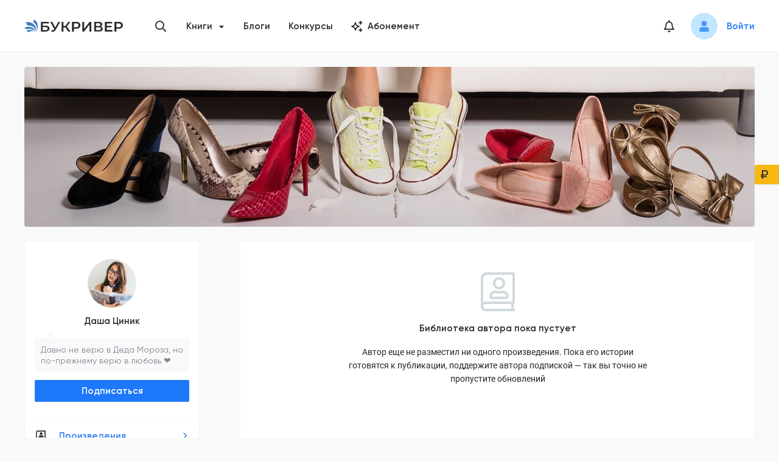

--- FILE ---
content_type: image/svg+xml
request_url: https://bookriver.ru/icon/books.svg
body_size: 471
content:
<svg width="20" height="20" viewBox="0 0 20 20" fill="none" xmlns="http://www.w3.org/2000/svg">
<path d="M10.5625 8.5625C11.793 8.5625 12.8125 7.57812 12.8125 6.3125C12.8125 5.08203 11.793 4.0625 10.5625 4.0625C9.29688 4.0625 8.3125 5.08203 8.3125 6.3125C8.3125 7.57812 9.29688 8.5625 10.5625 8.5625ZM17.875 14.75V1.8125C17.875 1.53125 17.5938 1.25 17.3125 1.25H4.9375C3.35547 1.25 2.125 2.51562 2.125 4.0625V16.4375C2.125 18.0195 3.35547 19.25 4.9375 19.25H17.3125C17.5938 19.25 17.875 19.0039 17.875 18.6875V18.125C17.875 17.8789 17.6641 17.6328 17.418 17.5977C17.2422 17.1406 17.2422 15.7695 17.418 15.3125C17.6641 15.2773 17.875 15.0312 17.875 14.75ZM15.9766 17.5625H4.9375C4.30469 17.5625 3.8125 17.0703 3.8125 16.4375C3.8125 15.8398 4.30469 15.3125 4.9375 15.3125H15.9766C15.8711 15.9453 15.8711 16.9648 15.9766 17.5625ZM16.1875 13.625H4.9375H4.90234C4.58594 13.625 4.09375 13.7656 3.8125 13.8711V4.0625C3.8125 3.46484 4.30469 2.9375 4.9375 2.9375H16.1875V13.625ZM7.1875 12.5H13.9375C14.2188 12.5 14.5 12.2539 14.5 11.9375V11.1641C14.5 10.0391 13.4102 9.125 12.1094 9.125H11.9336C11.582 9.30078 10.9492 9.40625 10.5625 9.40625C10.1406 9.40625 9.50781 9.30078 9.15625 9.125H8.98047C7.67969 9.125 6.58984 10.0391 6.58984 11.1641V11.9375C6.58984 12.2539 6.87109 12.5 7.1875 12.5Z" fill="#242D33"/>
</svg>


--- FILE ---
content_type: application/javascript; charset=UTF-8
request_url: https://bookriver.ru/_next/static/chunks/7956-06ab92e1f513b6a4.js
body_size: 3259
content:
"use strict";(self.webpackChunk_N_E=self.webpackChunk_N_E||[]).push([[7956],{7956:function(o,i,e){e.d(i,{W:function(){return V}});var n=e(59496),l=e(66995),t=e(50793),d=e(73848),s=e(57618),a=e(57387),r=e(28349),u=e(37313),v=e(4637),c=function(o){var i,e,n,l,d,s,a,r,c,h,p,m=o.book,x=o.goToBook,f=o.bookLinkQueries;return(0,v.jsxs)(u.Rk,{children:[(0,v.jsx)(t.wb,{query:f,slug:null===m||void 0===m?void 0:m.slug,children:(0,v.jsx)(u.cj,{onClick:x,title:null!==(i=null===m||void 0===m?void 0:m.name)&&void 0!==i?i:"\u041d\u0430\u0437\u0432\u0430\u043d\u0438\u0435 \u043a\u043d\u0438\u0433\u0438",children:null!==(e=null===m||void 0===m?void 0:m.name)&&void 0!==e?e:"\u041d\u0430\u0437\u0432\u0430\u043d\u0438\u0435 \u043a\u043d\u0438\u0433\u0438"})}),(0,v.jsx)(t.EZ,{username:null!==(n=null===m||void 0===m||null===(l=m.authors)||void 0===l||null===(d=l[0])||void 0===d?void 0:d.username)&&void 0!==n?n:"",children:(0,v.jsx)(u.Nl,{title:null!==(s=null===m||void 0===m||null===(a=m.authors)||void 0===a||null===(r=a[0])||void 0===r?void 0:r.name)&&void 0!==s?s:"\u0418\u043c\u044f \u0430\u0432\u0442\u043e\u0440\u0430",children:null!==(c=null===m||void 0===m||null===(h=m.authors)||void 0===h||null===(p=h[0])||void 0===p?void 0:p.name)&&void 0!==c?c:"\u0418\u043c\u044f \u0430\u0432\u0442\u043e\u0440\u0430"})})]})},h=e(59309),p=e(22786),m=e(43818),x=e(54276),f=e(91643),g=e(76250),y=e(16262),k=e(82637),b=e(29685),C=e(92701),j=e(82198),w=function(o){var i,e,n,l,d,s,a,r,c,k,w,q,L,M,Q,V,D,E=o.isShowOverlay,H=o.setSelectedType,z=o.setIsShowOverlay,R=o.onChangeMyBookStatus,W=o.selectedType,G=o.book,A=o.setIsHideBook,F=o.goToBook,K=o.bookLinkQueries,U=(0,C.CG)(y.Kw),X=(null!==(i=G.price!==(null===(e=G.discount)||void 0===e?void 0:e.price))&&void 0!==i?i:"")&&!(null!==G&&void 0!==G&&null!==(n=G.myBook)&&void 0!==n&&n.buy);return U?null:(0,v.jsxs)(P,{"data-is-show-overlay":String(E),onMouseLeave:function(){z(!1)},children:[(0,v.jsxs)(B,{children:[(0,v.jsx)(g.B,{book:G,selectedType:W,setSelectedType:H,setIsHideBook:A,onChangeMyBookStatus:R,setIsShowOverlay:z}),(0,v.jsx)(f.G,{query:K,book:G}),(0,v.jsx)(x.k,{book:G})]}),(0,v.jsxs)(I,{children:[(0,v.jsxs)(u.Rk,{children:[(0,v.jsx)(t.wb,{query:K,slug:null===G||void 0===G?void 0:G.slug,children:(0,v.jsx)(u.cj,{onClick:F,title:null!==(l=null===G||void 0===G?void 0:G.name)&&void 0!==l?l:"\u041d\u0430\u0437\u0432\u0430\u043d\u0438\u0435 \u043a\u043d\u0438\u0433\u0438",children:null!==(d=null===G||void 0===G?void 0:G.name)&&void 0!==d?d:"\u041d\u0430\u0437\u0432\u0430\u043d\u0438\u0435 \u043a\u043d\u0438\u0433\u0438"})}),(0,v.jsx)(t.EZ,{username:null!==(s=null===G||void 0===G||null===(a=G.authors)||void 0===a||null===(r=a[0])||void 0===r?void 0:r.username)&&void 0!==s?s:"",children:(0,v.jsx)(u.Nl,{title:null!==(c=null===G||void 0===G||null===(k=G.authors)||void 0===k||null===(w=k[0])||void 0===w?void 0:w.name)&&void 0!==c?c:"\u0418\u043c\u044f \u0430\u0432\u0442\u043e\u0440\u0430",children:null!==(q=null===G||void 0===G||null===(L=G.authors)||void 0===L||null===(M=L[0])||void 0===M?void 0:M.name)&&void 0!==q?q:"\u0418\u043c\u044f \u0430\u0432\u0442\u043e\u0440\u0430"})})]}),(0,v.jsxs)(S,{children:[G.statusComplete===h.cW.Complete?(0,v.jsx)(p.C,{type:h.cW.Complete,text:"\u041f\u043e\u043b\u043d\u043e\u0441\u0442\u044c\u044e"}):(0,v.jsx)(p.C,{type:G.statusComplete}),null!==G&&void 0!==G&&null!==(Q=G.ebook)&&void 0!==Q&&Q.available?(0,v.jsx)(m.$C,{children:"".concat((0,b.v)(null===G||void 0===G?void 0:G.symbols))}):null]}),(0,v.jsx)(O,{children:null===G||void 0===G||null===(V=G.tags)||void 0===V?void 0:V.map((function(o){return(0,v.jsx)(T,{children:(0,v.jsx)(t.k1,{slug:o.slug,children:(0,v.jsx)(Z,{children:o.name})})},o.slug)}))}),(0,v.jsx)(_,{children:null!==(D=null===G||void 0===G?void 0:G.annotation)&&void 0!==D?D:"\u041a\u0440\u0430\u0442\u043a\u043e\u0435 \u043e\u043f\u0438\u0441\u0430\u043d\u0438\u0435 \u043a\u043d\u0438\u0433\u0438"})]}),(0,v.jsx)(N,{"data-is-have-discount":X,children:(0,v.jsx)(j.W,{book:G,bookLinkQueries:K})})]})},S=l.ZP.div.withConfig({displayName:"BookCardOverlay__SCBookStatistic",componentId:"sc-1f531bh-0"})(["display:flex;align-items:center;margin-top:6px;flex-wrap:wrap;> *:not(:last-child){margin-right:8px;}","{font-size:10px;padding-left:25px;}"],p.$),B=l.ZP.div.withConfig({displayName:"BookCardOverlay__SCBookActions",componentId:"sc-1f531bh-1"})(["display:flex;flex-direction:row;margin-bottom:12px;margin-top:4px;justify-content:space-evenly;align-items:center;"]),_=l.ZP.div.withConfig({displayName:"BookCardOverlay__SCBookDescription",componentId:"sc-1f531bh-2"})(["color:var(--gray-color);font-family:var(--second-font);display:block;font-size:13px;line-height:18px;max-width:100%;word-break:break-word;"]),I=l.ZP.div.withConfig({displayName:"BookCardOverlay__SCScrollContainer",componentId:"sc-1f531bh-3"})(["overflow-y:scroll;"]),P=l.ZP.div.withConfig({displayName:"BookCardOverlay__SCBookCardOverlay",componentId:"sc-1f531bh-4"})(['position:absolute;pointer-events:none;opacity:0;display:flex;flex-direction:column;width:110%;height:110%;top:50%;left:50%;transform:translateX(-50%) translateY(-50%);z-index:3;border:1px solid var(--bg-color);border-radius:4px;padding:8px 8px;background-color:var(--white-color);box-shadow:0 3px 8px rgba(53,63,72,0.25);transition:0.3s;&[data-is-show-overlay="true"]{pointer-events:auto;opacity:1;}',"{display:none;}"],(0,k.Qj)("xs")),N=l.ZP.div.withConfig({displayName:"BookCardOverlay__SCBookPriceWrapper",componentId:"sc-1f531bh-5"})(['background:#fff;padding:10px 10px 0;display:flex;align-items:center;justify-content:center;&[data-is-have-discount="true"]{margin-right:45px;}']),O=l.ZP.ul.withConfig({displayName:"BookCardOverlay__SCGenreList",componentId:"sc-1f531bh-6"})(["margin-bottom:6px;margin-top:4px;line-height:18px;"]),Z=l.ZP.a.withConfig({displayName:"BookCardOverlay__SCTagLink",componentId:"sc-1f531bh-7"})(["",";line-height:15px;font-weight:500;color:var(--black-color);margin-right:2px;"],m.JO),T=l.ZP.li.withConfig({displayName:"BookCardOverlay__SCTagItem",componentId:"sc-1f531bh-8"})(["padding:0;list-style:none;display:inline-flex;&:not(:last-child){","{&:after{content:',';left:0;}}}"],Z),q=e(53028),L=e(6910),M=e(76664),Q=e(12509),V=(0,n.forwardRef)((function(o,i){var e,l,d,u,h,p,m=o.book,x=o.onChangeMyBookStatus,f=o.isShowPartnerProgram,g=void 0!==f&&f,k=o.isMyBooks,b=o.cover,j=o.isFb2,S=o.isShowVideo,B=void 0!==S&&S,_=o.goToBook,I=void 0===_?function(){}:_,P=o.bookLinkQueries,N=void 0===P?{}:P,O=(0,C.CG)(y.Kw),Z=B&&!O,T=(0,n.useState)(!1===(null===m||void 0===m||null===(e=m.recommendation)||void 0===e?void 0:e.feedbackRating)),V=T[0],G=T[1],A=(0,n.useState)(!1),F=A[0],K=A[1],U=(0,n.useState)(!1),X=U[0],$=U[1],J=(0,n.useState)(!1),Y=J[0],oo=J[1],io=(0,n.useState)(!1),eo=io[0],no=io[1],lo=(0,n.useState)(!1),to=lo[0],so=lo[1],ao=(0,n.useState)(null===m||void 0===m||null===(l=m.myBook)||void 0===l?void 0:l.readStatus),ro=ao[0],uo=ao[1];(0,n.useEffect)((function(){var o;uo(null===m||void 0===m||null===(o=m.myBook)||void 0===o?void 0:o.readStatus)}),[m]);var vo=function(o){to||(Z?o?(oo(!0),no(!1),$(!1)):($(!1),setTimeout((function(){oo(!1),no(!1)}),300)):K(o))};return(0,v.jsxs)(D,{ref:i,"data-in-hide-book":V,children:[(0,v.jsxs)(H,{onMouseLeave:function(){vo(!1)},children:[(0,v.jsx)(q.m,{status:ro}),(0,v.jsx)(t.wb,{slug:m.slug,query:N,children:(0,v.jsxs)(E,{onClick:I,onMouseEnter:function(){vo(!0)},children:[m.videoCoverUrl&&(0,v.jsx)(z,{src:"/icon/video-cover.svg",alt:"\u0438\u043a\u043e\u043d\u043a\u0430 \u0432\u0438\u0434\u0435\u043e"}),(0,v.jsx)(M.M,{isExclusive:m.exclusive}),(0,v.jsx)(s.A,{bought:null===m||void 0===m||null===(d=m.myBook)||void 0===d?void 0:d.buy,discount:null===m||void 0===m?void 0:m.discount,book:m,isShowPartnerProgram:g}),null!==b&&void 0!==b?b:(0,v.jsx)("div",{itemScope:!0,itemType:"https://schema.org/ImageObject",children:(0,v.jsx)(a.q,{coverImages:null===m||void 0===m?void 0:m.coverImages,book:{title:null===m||void 0===m?void 0:m.name,author:null===m||void 0===m||null===(u=m.authors)||void 0===u||null===(h=u[0])||void 0===h?void 0:h.name},itemProp:"thumbnail"})}),Z&&(null===m||void 0===m?void 0:m.videoCoverUrl)&&Y&&(0,v.jsx)(R,{isVisible:X,children:(0,v.jsx)(W,{src:m.videoCoverUrl,width:100,height:100,onCanPlay:function(){eo||(no(!0),requestAnimationFrame((function(){$(!0)})))}})})]})}),(0,v.jsx)(c,{bookLinkQueries:N,goToBook:I,book:m}),!Z&&(0,v.jsx)(w,{book:m,isShowOverlay:F,onChangeMyBookStatus:function(){x&&x()},setSelectedType:uo,selectedType:ro,setIsHideBook:so,setIsShowOverlay:K,isFb2:j,goToBook:I,bookLinkQueries:N}),k&&(0,v.jsx)(Q.V,{currentSymbols:null===m||void 0===m?void 0:m.symbols,newSymbols:null===m||void 0===m||null===(p=m.myBook)||void 0===p?void 0:p.symbols})]}),(0,v.jsx)(L.K,{book:m,isHideRecommendation:V,changeIsHideRecommendation:G}),(0,v.jsx)(r.V,{isHideBook:to,setIsHideBook:so,book:m})]})})),D=l.ZP.div.withConfig({displayName:"DefaultBookCard__SCBookCardWrapper",componentId:"sc-hqvhyg-0"})(['position:relative;width:100%;height:100%;display:flex;flex-direction:column;&[data-in-hide-book="true"]{opacity:0.4;}']),E=l.ZP.a.withConfig({displayName:"DefaultBookCard__SCBookCoverContainer",componentId:"sc-hqvhyg-1"})(["width:100%;position:relative;margin-bottom:12px;","{margin-bottom:3px;}"],(0,k.Qj)("xxs")),H=l.ZP.div.withConfig({displayName:"DefaultBookCard__SCBookCard",componentId:"sc-hqvhyg-2"})(["position:relative;width:100%;height:100%;display:flex;align-items:center;flex-direction:column;box-sizing:border-box;background:#ffffff;border:1px solid var(--bg-color);box-shadow:0 1px 1px rgba(141,147,162,0.25);border-radius:4px;padding:6px;","{padding:6px;}"],(0,k.Qj)("xs")),z=l.ZP.img.withConfig({displayName:"DefaultBookCard__SCVideoCover",componentId:"sc-hqvhyg-3"})(["position:absolute;top:5px;left:5px;object-fit:cover;color:#ffffff;z-index:2;"]),R=l.ZP.div.withConfig({displayName:"DefaultBookCard__SCVideoOverlay",componentId:"sc-hqvhyg-4"})(["position:absolute;top:0;left:0;width:100%;height:100%;background:rgba(0,0,0,0.5);border-radius:4px;display:flex;align-items:center;justify-content:center;z-index:1;opacity:",";transition:opacity 0.3s ease-in-out;pointer-events:",";"],(function(o){return o.isVisible?1:0}),(function(o){return o.isVisible?"auto":"none"})),W=(0,l.ZP)(d.X).withConfig({displayName:"DefaultBookCard__SCVideo",componentId:"sc-hqvhyg-5"})(["object-fit:cover;"])}}]);
//# sourceMappingURL=7956-06ab92e1f513b6a4.js.map

--- FILE ---
content_type: application/javascript; charset=UTF-8
request_url: https://bookriver.ru/_next/static/chunks/webpack-775a99e66852a12d.js
body_size: 2892
content:
!function(){"use strict";var e={},t={};function n(r){var c=t[r];if(void 0!==c)return c.exports;var a=t[r]={id:r,loaded:!1,exports:{}},o=!0;try{e[r].call(a.exports,a,a.exports,n),o=!1}finally{o&&delete t[r]}return a.loaded=!0,a.exports}n.m=e,function(){var e=[];n.O=function(t,r,c,a){if(!r){var o=1/0;for(i=0;i<e.length;i++){r=e[i][0],c=e[i][1],a=e[i][2];for(var f=!0,d=0;d<r.length;d++)(!1&a||o>=a)&&Object.keys(n.O).every((function(e){return n.O[e](r[d])}))?r.splice(d--,1):(f=!1,a<o&&(o=a));if(f){e.splice(i--,1);var u=c();void 0!==u&&(t=u)}}return t}a=a||0;for(var i=e.length;i>0&&e[i-1][2]>a;i--)e[i]=e[i-1];e[i]=[r,c,a]}}(),n.n=function(e){var t=e&&e.__esModule?function(){return e.default}:function(){return e};return n.d(t,{a:t}),t},function(){var e,t=Object.getPrototypeOf?function(e){return Object.getPrototypeOf(e)}:function(e){return e.__proto__};n.t=function(r,c){if(1&c&&(r=this(r)),8&c)return r;if("object"===typeof r&&r){if(4&c&&r.__esModule)return r;if(16&c&&"function"===typeof r.then)return r}var a=Object.create(null);n.r(a);var o={};e=e||[null,t({}),t([]),t(t)];for(var f=2&c&&r;"object"==typeof f&&!~e.indexOf(f);f=t(f))Object.getOwnPropertyNames(f).forEach((function(e){o[e]=function(){return r[e]}}));return o.default=function(){return r},n.d(a,o),a}}(),n.d=function(e,t){for(var r in t)n.o(t,r)&&!n.o(e,r)&&Object.defineProperty(e,r,{enumerable:!0,get:t[r]})},n.f={},n.e=function(e){return Promise.all(Object.keys(n.f).reduce((function(t,r){return n.f[r](e,t),t}),[]))},n.u=function(e){return 9432===e?"static/chunks/9432-9dd02539a3a493b5.js":2463===e?"static/chunks/2463-173f94d366c3a5e1.js":3183===e?"static/chunks/3183-c15891bea9e987e3.js":1568===e?"static/chunks/1568-6dc9400cfb85a2cc.js":2668===e?"static/chunks/2668-85558afefe888b6a.js":564===e?"static/chunks/564-6c06e252d328635c.js":4949===e?"static/chunks/4949-7e875cd007a98271.js":"static/chunks/"+({4964:"d3a2d874",6526:"20d25973"}[e]||e)+"."+{94:"0a55725904078946",457:"c525c99498a505cf",1216:"d0062b2d53bc1e7c",1264:"ab925dd0d51f44ea",1777:"19649443d1e1d074",2319:"a5fe683addd350e5",2874:"cff3cc434f75a703",3202:"cd8c970200b4dc71",3422:"49ceb8fb37122dbe",3683:"127ed72ffa5fe514",3730:"ddf64a5f299d2c43",3787:"c19472f43dd67970",3929:"2ea9448ceb0a9184",4175:"5447f19f19edb630",4180:"269318ff9a001967",4235:"82f84c81f5e1739d",4609:"baafe55966c1b87e",4937:"7a4dd94c660cd70d",4964:"b6097060b70b4301",5391:"1ce45f0cda723c23",5438:"ac415d4d52c1de37",5727:"d36bb32e6fa27917",5834:"a4df61806011a0e4",6051:"4d4798ce69c97837",6061:"82d2482b5d2e40dc",6124:"4f99f522f898cc65",6378:"34123e40a30f447d",6380:"63ec0dd2ed6984cd",6526:"7d929d7098f53d94",6932:"7ded0972e697b7da",6996:"2034383c934616fa",7119:"2f22f2f507e864a1",7120:"c36a2fab328ef3b2",7278:"3ec29be20f375be9",7643:"a52459a73df6c4ae",7934:"9a2082a34811ae02",8368:"9fc82b153840a66b",8405:"51c48087497d5bfe",8908:"29e2d65c2e399132",8988:"5e7d957514d2271a",9099:"b18e554c303499e9",9142:"1dd4b7017151c139",9234:"4f3ada5b37f23618",9416:"5c04975d763b1fb3",9540:"379b8f05c464926c",9546:"d54cd64aab32610e",9978:"652a5c270c7b3170",9981:"fa1fe91ecf9a30c5",9996:"8a12431eb59a2405"}[e]+".js"},n.miniCssF=function(e){return"static/css/"+{2197:"70125cc89185e638",2888:"bc9dae25fe6ec54f",5405:"78398ba7f0ec6666",7502:"70125cc89185e638",8188:"fd94666609cbab90",8390:"70125cc89185e638"}[e]+".css"},n.g=function(){if("object"===typeof globalThis)return globalThis;try{return this||new Function("return this")()}catch(e){if("object"===typeof window)return window}}(),n.hmd=function(e){return(e=Object.create(e)).children||(e.children=[]),Object.defineProperty(e,"exports",{enumerable:!0,set:function(){throw new Error("ES Modules may not assign module.exports or exports.*, Use ESM export syntax, instead: "+e.id)}}),e},n.o=function(e,t){return Object.prototype.hasOwnProperty.call(e,t)},function(){var e={},t="_N_E:";n.l=function(r,c,a,o){if(e[r])e[r].push(c);else{var f,d;if(void 0!==a)for(var u=document.getElementsByTagName("script"),i=0;i<u.length;i++){var b=u[i];if(b.getAttribute("src")==r||b.getAttribute("data-webpack")==t+a){f=b;break}}f||(d=!0,(f=document.createElement("script")).charset="utf-8",f.timeout=120,n.nc&&f.setAttribute("nonce",n.nc),f.setAttribute("data-webpack",t+a),f.src=n.tu(r)),e[r]=[c];var s=function(t,n){f.onerror=f.onload=null,clearTimeout(l);var c=e[r];if(delete e[r],f.parentNode&&f.parentNode.removeChild(f),c&&c.forEach((function(e){return e(n)})),t)return t(n)},l=setTimeout(s.bind(null,void 0,{type:"timeout",target:f}),12e4);f.onerror=s.bind(null,f.onerror),f.onload=s.bind(null,f.onload),d&&document.head.appendChild(f)}}}(),n.r=function(e){"undefined"!==typeof Symbol&&Symbol.toStringTag&&Object.defineProperty(e,Symbol.toStringTag,{value:"Module"}),Object.defineProperty(e,"__esModule",{value:!0})},n.nmd=function(e){return e.paths=[],e.children||(e.children=[]),e},function(){var e;n.tt=function(){return void 0===e&&(e={createScriptURL:function(e){return e}},"undefined"!==typeof trustedTypes&&trustedTypes.createPolicy&&(e=trustedTypes.createPolicy("nextjs#bundler",e))),e}}(),n.tu=function(e){return n.tt().createScriptURL(e)},n.p="/_next/",function(){var e={2272:0,8188:0};n.f.j=function(t,r){var c=n.o(e,t)?e[t]:void 0;if(0!==c)if(c)r.push(c[2]);else if(/^(2272|8188)$/.test(t))e[t]=0;else{var a=new Promise((function(n,r){c=e[t]=[n,r]}));r.push(c[2]=a);var o=n.p+n.u(t),f=new Error;n.l(o,(function(r){if(n.o(e,t)&&(0!==(c=e[t])&&(e[t]=void 0),c)){var a=r&&("load"===r.type?"missing":r.type),o=r&&r.target&&r.target.src;f.message="Loading chunk "+t+" failed.\n("+a+": "+o+")",f.name="ChunkLoadError",f.type=a,f.request=o,c[1](f)}}),"chunk-"+t,t)}},n.O.j=function(t){return 0===e[t]};var t=function(t,r){var c,a,o=r[0],f=r[1],d=r[2],u=0;if(o.some((function(t){return 0!==e[t]}))){for(c in f)n.o(f,c)&&(n.m[c]=f[c]);if(d)var i=d(n)}for(t&&t(r);u<o.length;u++)a=o[u],n.o(e,a)&&e[a]&&e[a][0](),e[a]=0;return n.O(i)},r=self.webpackChunk_N_E=self.webpackChunk_N_E||[];r.forEach(t.bind(null,0)),r.push=t.bind(null,r.push.bind(r))}(),n.nc=void 0}();
//# sourceMappingURL=webpack-775a99e66852a12d.js.map

--- FILE ---
content_type: application/javascript; charset=UTF-8
request_url: https://bookriver.ru/_next/static/chunks/5727.d36bb32e6fa27917.js
body_size: 6240
content:
"use strict";(self.webpackChunk_N_E=self.webpackChunk_N_E||[]).push([[5727],{36755:function(e,n,t){t.d(n,{Z:function(){return C}});var o=t(91600),r=t(59496),a=t(87995),i=t(88153),l=(t(65146),t(19825)),c=r.createContext(null),u=t(49544),d=t(49570),s=[];var f=t(67257),v=t(84412);var m="rc-util-locker-".concat(Date.now()),p=0;function h(e){var n=!!e,t=r.useState((function(){return p+=1,"".concat(m,"_").concat(p)})),a=(0,o.Z)(t,1)[0];(0,d.Z)((function(){if(n){var e=(0,v.Z)(),t=document.body.scrollHeight>(window.innerHeight||document.documentElement.clientHeight)&&window.innerWidth>document.body.offsetWidth;(0,f.hq)("\nhtml body {\n  overflow-y: hidden;\n  ".concat(t?"width: calc(100% - ".concat(e,"px);"):"","\n}"),a)}else(0,f.jL)(a);return function(){(0,f.jL)(a)}}),[n,a])}var y=!1;var g=function(e){return!1!==e&&((0,i.Z)()&&e?"string"===typeof e?document.querySelector(e):"function"===typeof e?e():e:null)};var C=r.forwardRef((function(e,n){var t=e.open,f=e.autoLock,v=e.getContainer,m=(e.debug,e.autoDestroy),p=void 0===m||m,C=e.children,b=r.useState(t),E=(0,o.Z)(b,2),w=E[0],k=E[1],S=w||t;r.useEffect((function(){(p||t)&&k(t)}),[t,p]);var Z=r.useState((function(){return g(v)})),x=(0,o.Z)(Z,2),M=x[0],N=x[1];r.useEffect((function(){var e=g(v);N(null!==e&&void 0!==e?e:null)}));var O=function(e,n){var t=r.useState((function(){return(0,i.Z)()?document.createElement("div"):null})),a=(0,o.Z)(t,1)[0],l=r.useRef(!1),f=r.useContext(c),v=r.useState(s),m=(0,o.Z)(v,2),p=m[0],h=m[1],y=f||(l.current?void 0:function(e){h((function(n){return[e].concat((0,u.Z)(n))}))});function g(){a.parentElement||document.body.appendChild(a),l.current=!0}function C(){var e;null===(e=a.parentElement)||void 0===e||e.removeChild(a),l.current=!1}return(0,d.Z)((function(){return e?f?f(g):g():C(),C}),[e]),(0,d.Z)((function(){p.length&&(p.forEach((function(e){return e()})),h(s))}),[p]),[a,y]}(S&&!M),D=(0,o.Z)(O,2),L=D[0],P=D[1],T=null!==M&&void 0!==M?M:L;h(f&&t&&(0,i.Z)()&&(T===L||T===document.body));var K=null;C&&(0,l.Yr)(C)&&n&&(K=C.ref);var R=(0,l.x1)(K,n);if(!S||!(0,i.Z)()||void 0===M)return null;var I,A=!1===T||("boolean"===typeof I&&(y=I),y),U=C;return n&&(U=r.cloneElement(C,{ref:R})),r.createElement(c.Provider,{value:P},A?U:(0,a.createPortal)(U,T))}))},55727:function(e,n,t){var o=t(66356).default,r=t(98772).default;Object.defineProperty(n,"__esModule",{value:!0}),n.default=void 0;var a=r(t(60799)),i=r(t(32883)),l=r(t(54306)),c=r(t(46306)),u=r(t(84875)),d=r(t(68861)),s=o(t(59496)),f=t(68576),v=t(39400),m=t(37106),p=t(29720),h=(r(t(59247)),t(32035)),y=function(e,n){var t={};for(var o in e)Object.prototype.hasOwnProperty.call(e,o)&&n.indexOf(o)<0&&(t[o]=e[o]);if(null!=e&&"function"===typeof Object.getOwnPropertySymbols){var r=0;for(o=Object.getOwnPropertySymbols(e);r<o.length;r++)n.indexOf(o[r])<0&&Object.prototype.propertyIsEnumerable.call(e,o[r])&&(t[o[r]]=e[o[r]])}return t},g=((0,p.tuple)("default","large"),{distance:180});var C=function(e){var n=e.width,t=e.height,o=e.size,r=void 0===o?"default":o,p=e.closable,C=void 0===p||p,b=e.mask,E=void 0===b||b,w=e.push,k=void 0===w?g:w,S=e.closeIcon,Z=void 0===S?s.createElement(c.default,null):S,x=e.bodyStyle,M=e.drawerStyle,N=e.className,O=e.visible,D=e.open,L=e.children,P=e.style,T=e.title,K=e.headerStyle,R=e.onClose,I=e.footer,A=e.footerStyle,U=e.prefixCls,W=e.getContainer,j=e.extra,F=e.afterVisibleChange,q=e.afterOpenChange,H=y(e,["width","height","size","closable","mask","push","closeIcon","bodyStyle","drawerStyle","className","visible","open","children","style","title","headerStyle","onClose","footer","footerStyle","prefixCls","getContainer","extra","afterVisibleChange","afterOpenChange"]),V=s.useContext(f.ConfigContext),_=V.getPopupContainer,z=V.getPrefixCls,B=V.direction,Y=z("drawer",U),G=void 0===W&&_?function(){return _(document.body)}:W,Q=C&&s.createElement("button",{type:"button",onClick:R,"aria-label":"Close",className:"".concat(Y,"-close")},Z);[["visible","open"],["afterVisibleChange","afterOpenChange"]].forEach((function(e){var n=(0,l.default)(e,2);n[0],n[1]}));var X=(0,u.default)((0,i.default)({"no-mask":!E},"".concat(Y,"-rtl"),"rtl"===B),N),$=s.useMemo((function(){return null!==n&&void 0!==n?n:"large"===r?736:378}),[n,r]),J=s.useMemo((function(){return null!==t&&void 0!==t?t:"large"===r?736:378}),[t,r]),ee={motionName:(0,m.getTransitionName)(Y,"mask-motion"),motionAppear:!0,motionEnter:!0,motionLeave:!0,motionDeadline:500};return s.createElement(h.NoCompactStyle,null,s.createElement(v.NoFormStyle,{status:!0,override:!0},s.createElement(d.default,(0,a.default)({prefixCls:Y,onClose:R},H,{open:null!==D&&void 0!==D?D:O,mask:E,push:k,width:$,height:J,rootClassName:X,getContainer:G,afterOpenChange:function(e){null===q||void 0===q||q(e),null===F||void 0===F||F(e)},maskMotion:ee,motion:function(e){return{motionName:(0,m.getTransitionName)(Y,"panel-motion-".concat(e)),motionAppear:!0,motionEnter:!0,motionLeave:!0,motionDeadline:500}},rootStyle:P}),s.createElement("div",{className:"".concat(Y,"-wrapper-body"),style:(0,a.default)({},M)},T||C?s.createElement("div",{className:(0,u.default)("".concat(Y,"-header"),(0,i.default)({},"".concat(Y,"-header-close-only"),C&&!T&&!j)),style:K},s.createElement("div",{className:"".concat(Y,"-header-title")},Q,T&&s.createElement("div",{className:"".concat(Y,"-title")},T)),j&&s.createElement("div",{className:"".concat(Y,"-extra")},j)):null,s.createElement("div",{className:"".concat(Y,"-body"),style:x},L),function(){if(!I)return null;var e="".concat(Y,"-footer");return s.createElement("div",{className:e,style:A},I)}()))))};n.default=C},68861:function(e,n,t){t.r(n),t.d(n,{default:function(){return w}});var o=t(75782),r=t(91600),a=t(59496),i=t(36755),l=t(49570),c=t(24572),u=t(51163),d=t(84875),s=t.n(d),f=t(22049),v=t(98705),m=t(56416),p=a.createContext(null);var h=function(e){var n=e.prefixCls,t=e.className,r=e.style,i=e.children,l=e.containerRef,c=e.id,d={onMouseEnter:e.onMouseEnter,onMouseOver:e.onMouseOver,onMouseLeave:e.onMouseLeave,onClick:e.onClick,onKeyDown:e.onKeyDown,onKeyUp:e.onKeyUp};return a.createElement(a.Fragment,null,a.createElement("div",(0,u.Z)({id:c,className:s()("".concat(n,"-content"),t),style:(0,o.Z)({},r),"aria-modal":"true",role:"dialog",ref:l},d),i))},y=t(65146);function g(e){return"string"===typeof e&&String(Number(e))===e?((0,y.ZP)(!1,"Invalid value type of `width` or `height` which should be number type instead."),Number(e)):e}var C={width:0,height:0,overflow:"hidden",outline:"none",position:"absolute"};function b(e,n){var t,i,l,d,y=e.prefixCls,b=e.open,E=e.placement,w=e.inline,k=e.push,S=e.forceRender,Z=e.autoFocus,x=e.keyboard,M=e.rootClassName,N=e.rootStyle,O=e.zIndex,D=e.className,L=e.id,P=e.style,T=e.motion,K=e.width,R=e.height,I=e.children,A=e.contentWrapperStyle,U=e.mask,W=e.maskClosable,j=e.maskMotion,F=e.maskClassName,q=e.maskStyle,H=e.afterOpenChange,V=e.onClose,_=e.onMouseEnter,z=e.onMouseOver,B=e.onMouseLeave,Y=e.onClick,G=e.onKeyDown,Q=e.onKeyUp,X=a.useRef(),$=a.useRef(),J=a.useRef();a.useImperativeHandle(n,(function(){return X.current}));a.useEffect((function(){var e;b&&Z&&(null===(e=X.current)||void 0===e||e.focus({preventScroll:!0}))}),[b]);var ee=a.useState(!1),ne=(0,r.Z)(ee,2),te=ne[0],oe=ne[1],re=a.useContext(p),ae=null!==(t=null!==(i=null===(l=!1===k?{distance:0}:!0===k?{}:k||{})||void 0===l?void 0:l.distance)&&void 0!==i?i:null===re||void 0===re?void 0:re.pushDistance)&&void 0!==t?t:180,ie=a.useMemo((function(){return{pushDistance:ae,push:function(){oe(!0)},pull:function(){oe(!1)}}}),[ae]);a.useEffect((function(){var e,n;b?null===re||void 0===re||null===(e=re.push)||void 0===e||e.call(re):null===re||void 0===re||null===(n=re.pull)||void 0===n||n.call(re)}),[b]),a.useEffect((function(){return function(){var e;null===re||void 0===re||null===(e=re.pull)||void 0===e||e.call(re)}}),[]);var le=U&&a.createElement(f.default,(0,u.Z)({key:"mask"},j,{visible:b}),(function(e,n){var t=e.className,r=e.style;return a.createElement("div",{className:s()("".concat(y,"-mask"),t,F),style:(0,o.Z)((0,o.Z)({},r),q),onClick:W&&b?V:void 0,ref:n})})),ce="function"===typeof T?T(E):T,ue={};if(te&&ae)switch(E){case"top":ue.transform="translateY(".concat(ae,"px)");break;case"bottom":ue.transform="translateY(".concat(-ae,"px)");break;case"left":ue.transform="translateX(".concat(ae,"px)");break;default:ue.transform="translateX(".concat(-ae,"px)")}"left"===E||"right"===E?ue.width=g(K):ue.height=g(R);var de={onMouseEnter:_,onMouseOver:z,onMouseLeave:B,onClick:Y,onKeyDown:G,onKeyUp:Q},se=a.createElement(f.default,(0,u.Z)({key:"panel"},ce,{visible:b,forceRender:S,onVisibleChanged:function(e){null===H||void 0===H||H(e)},removeOnLeave:!1,leavedClassName:"".concat(y,"-content-wrapper-hidden")}),(function(n,t){var r=n.className,i=n.style;return a.createElement("div",(0,u.Z)({className:s()("".concat(y,"-content-wrapper"),r),style:(0,o.Z)((0,o.Z)((0,o.Z)({},ue),i),A)},(0,m.Z)(e,{data:!0})),a.createElement(h,(0,u.Z)({id:L,containerRef:t,prefixCls:y,className:D,style:P},de),I))})),fe=(0,o.Z)({},N);return O&&(fe.zIndex=O),a.createElement(p.Provider,{value:ie},a.createElement("div",{className:s()(y,"".concat(y,"-").concat(E),M,(d={},(0,c.Z)(d,"".concat(y,"-open"),b),(0,c.Z)(d,"".concat(y,"-inline"),w),d)),style:fe,tabIndex:-1,ref:X,onKeyDown:function(e){var n=e.keyCode,t=e.shiftKey;switch(n){case v.Z.TAB:var o;if(n===v.Z.TAB)if(t||document.activeElement!==J.current){if(t&&document.activeElement===$.current){var r;null===(r=J.current)||void 0===r||r.focus({preventScroll:!0})}}else null===(o=$.current)||void 0===o||o.focus({preventScroll:!0});break;case v.Z.ESC:V&&x&&(e.stopPropagation(),V(e))}}},le,a.createElement("div",{tabIndex:0,ref:$,style:C,"aria-hidden":"true","data-sentinel":"start"}),se,a.createElement("div",{tabIndex:0,ref:J,style:C,"aria-hidden":"true","data-sentinel":"end"})))}var E=a.forwardRef(b);var w=function(e){var n=e.open,t=void 0!==n&&n,c=e.prefixCls,u=void 0===c?"rc-drawer":c,d=e.placement,s=void 0===d?"right":d,f=e.autoFocus,v=void 0===f||f,m=e.keyboard,p=void 0===m||m,h=e.width,y=void 0===h?378:h,g=e.mask,C=void 0===g||g,b=e.maskClosable,w=void 0===b||b,k=e.getContainer,S=e.forceRender,Z=e.afterOpenChange,x=e.destroyOnClose,M=e.onMouseEnter,N=e.onMouseOver,O=e.onMouseLeave,D=e.onClick,L=e.onKeyDown,P=e.onKeyUp,T=a.useState(!1),K=(0,r.Z)(T,2),R=K[0],I=K[1];var A=a.useState(!1),U=(0,r.Z)(A,2),W=U[0],j=U[1];(0,l.Z)((function(){j(!0)}),[]);var F=!!W&&t,q=a.useRef(),H=a.useRef();(0,l.Z)((function(){F&&(H.current=document.activeElement)}),[F]);if(!S&&!R&&!F&&x)return null;var V={onMouseEnter:M,onMouseOver:N,onMouseLeave:O,onClick:D,onKeyDown:L,onKeyUp:P},_=(0,o.Z)((0,o.Z)({},e),{},{open:F,prefixCls:u,placement:s,autoFocus:v,keyboard:p,width:y,mask:C,maskClosable:w,inline:!1===k,afterOpenChange:function(e){var n,t;(I(e),null===Z||void 0===Z||Z(e),e||!H.current||(null===(n=q.current)||void 0===n?void 0:n.contains(H.current)))||(null===(t=H.current)||void 0===t||t.focus({preventScroll:!0}))},ref:q},V);return a.createElement(i.Z,{open:F||S||R,autoDestroy:!1,getContainer:k,autoLock:C&&(F||R)},a.createElement(E,_))}},67257:function(e,n,t){t.d(n,{hq:function(){return h},jL:function(){return m}});var o=t(88153),r=t(77891),a="data-rc-order",i="rc-util-key",l=new Map;function c(){var e=arguments.length>0&&void 0!==arguments[0]?arguments[0]:{},n=e.mark;return n?n.startsWith("data-")?n:"data-".concat(n):i}function u(e){return e.attachTo?e.attachTo:document.querySelector("head")||document.body}function d(e){return"queue"===e?"prependQueue":e?"prepend":"append"}function s(e){return Array.from((l.get(e)||e).children).filter((function(e){return"STYLE"===e.tagName}))}function f(e){var n=arguments.length>1&&void 0!==arguments[1]?arguments[1]:{};if(!(0,o.Z)())return null;var t=n.csp,r=n.prepend,i=document.createElement("style");i.setAttribute(a,d(r)),null!==t&&void 0!==t&&t.nonce&&(i.nonce=null===t||void 0===t?void 0:t.nonce),i.innerHTML=e;var l=u(n),c=l.firstChild;if(r){if("queue"===r){var f=s(l).filter((function(e){return["prepend","prependQueue"].includes(e.getAttribute(a))}));if(f.length)return l.insertBefore(i,f[f.length-1].nextSibling),i}l.insertBefore(i,c)}else l.appendChild(i);return i}function v(e){var n=arguments.length>1&&void 0!==arguments[1]?arguments[1]:{},t=u(n);return s(t).find((function(t){return t.getAttribute(c(n))===e}))}function m(e){var n=arguments.length>1&&void 0!==arguments[1]?arguments[1]:{},t=v(e,n);if(t){var o=u(n);o.removeChild(t)}}function p(e,n){var t=l.get(e);if(!t||!(0,r.Z)(document,t)){var o=f("",n),a=o.parentNode;l.set(e,a),e.removeChild(o)}}function h(e,n){var t=arguments.length>2&&void 0!==arguments[2]?arguments[2]:{},o=u(t);p(o,t);var r=v(n,t);if(r){var a,i,l;if(null!==(a=t.csp)&&void 0!==a&&a.nonce&&r.nonce!==(null===(i=t.csp)||void 0===i?void 0:i.nonce))r.nonce=null===(l=t.csp)||void 0===l?void 0:l.nonce;return r.innerHTML!==e&&(r.innerHTML=e),r}var d=f(e,t);return d.setAttribute(c(t),n),d}},84412:function(e,n,t){var o;function r(e){if("undefined"===typeof document)return 0;if(e||void 0===o){var n=document.createElement("div");n.style.width="100%",n.style.height="200px";var t=document.createElement("div"),r=t.style;r.position="absolute",r.top="0",r.left="0",r.pointerEvents="none",r.visibility="hidden",r.width="200px",r.height="150px",r.overflow="hidden",t.appendChild(n),document.body.appendChild(t);var a=n.offsetWidth;t.style.overflow="scroll";var i=n.offsetWidth;a===i&&(i=t.clientWidth),document.body.removeChild(t),o=a-i}return o}function a(e){var n=e.match(/^(.*)px$/),t=Number(null===n||void 0===n?void 0:n[1]);return Number.isNaN(t)?r():t}function i(e){if("undefined"===typeof document||!e||!(e instanceof Element))return{width:0,height:0};var n=getComputedStyle(e,"::-webkit-scrollbar"),t=n.width,o=n.height;return{width:a(t),height:a(o)}}t.d(n,{Z:function(){return r},o:function(){return i}})},56416:function(e,n,t){t.d(n,{Z:function(){return c}});var o=t(75782),r="".concat("accept acceptCharset accessKey action allowFullScreen allowTransparency\n    alt async autoComplete autoFocus autoPlay capture cellPadding cellSpacing challenge\n    charSet checked classID className colSpan cols content contentEditable contextMenu\n    controls coords crossOrigin data dateTime default defer dir disabled download draggable\n    encType form formAction formEncType formMethod formNoValidate formTarget frameBorder\n    headers height hidden high href hrefLang htmlFor httpEquiv icon id inputMode integrity\n    is keyParams keyType kind label lang list loop low manifest marginHeight marginWidth max maxLength media\n    mediaGroup method min minLength multiple muted name noValidate nonce open\n    optimum pattern placeholder poster preload radioGroup readOnly rel required\n    reversed role rowSpan rows sandbox scope scoped scrolling seamless selected\n    shape size sizes span spellCheck src srcDoc srcLang srcSet start step style\n    summary tabIndex target title type useMap value width wmode wrap"," ").concat("onCopy onCut onPaste onCompositionEnd onCompositionStart onCompositionUpdate onKeyDown\n    onKeyPress onKeyUp onFocus onBlur onChange onInput onSubmit onClick onContextMenu onDoubleClick\n    onDrag onDragEnd onDragEnter onDragExit onDragLeave onDragOver onDragStart onDrop onMouseDown\n    onMouseEnter onMouseLeave onMouseMove onMouseOut onMouseOver onMouseUp onSelect onTouchCancel\n    onTouchEnd onTouchMove onTouchStart onScroll onWheel onAbort onCanPlay onCanPlayThrough\n    onDurationChange onEmptied onEncrypted onEnded onError onLoadedData onLoadedMetadata\n    onLoadStart onPause onPlay onPlaying onProgress onRateChange onSeeked onSeeking onStalled onSuspend onTimeUpdate onVolumeChange onWaiting onLoad onError").split(/[\s\n]+/),a="aria-",i="data-";function l(e,n){return 0===e.indexOf(n)}function c(e){var n,t=arguments.length>1&&void 0!==arguments[1]&&arguments[1];n=!1===t?{aria:!0,data:!0,attr:!0}:!0===t?{aria:!0}:(0,o.Z)({},t);var c={};return Object.keys(e).forEach((function(t){(n.aria&&("role"===t||l(t,a))||n.data&&l(t,i)||n.attr&&r.includes(t))&&(c[t]=e[t])})),c}}}]);
//# sourceMappingURL=5727.d36bb32e6fa27917.js.map

--- FILE ---
content_type: application/javascript; charset=UTF-8
request_url: https://bookriver.ru/_next/static/chunks/6664-b0ed27283a2dc3dd.js
body_size: 12771
content:
"use strict";(self.webpackChunk_N_E=self.webpackChunk_N_E||[]).push([[6664],{29409:function(e,t,n){n.d(t,{F:function(){return d}});var o=n(67849),r=n(27598),a=n(84875),i=n.n(a),c=(n(59496),n(4637)),s=["className"];function l(e,t){var n=Object.keys(e);if(Object.getOwnPropertySymbols){var o=Object.getOwnPropertySymbols(e);t&&(o=o.filter((function(t){return Object.getOwnPropertyDescriptor(e,t).enumerable}))),n.push.apply(n,o)}return n}var d=function(e){var t=e.className,n=(0,r.Z)(e,s);return(0,c.jsx)("i",function(e){for(var t=1;t<arguments.length;t++){var n=null!=arguments[t]?arguments[t]:{};t%2?l(Object(n),!0).forEach((function(t){(0,o.Z)(e,t,n[t])})):Object.getOwnPropertyDescriptors?Object.defineProperties(e,Object.getOwnPropertyDescriptors(n)):l(Object(n)).forEach((function(t){Object.defineProperty(e,t,Object.getOwnPropertyDescriptor(n,t))}))}return e}({className:i()("bookriver-icon-HideEyeIcon",t)},n))}},33726:function(e,t,n){n.d(t,{U:function(){return s}});var o=n(67849),r=(n(59496),n(81897)),a=n(4637);function i(e,t){var n=Object.keys(e);if(Object.getOwnPropertySymbols){var o=Object.getOwnPropertySymbols(e);t&&(o=o.filter((function(t){return Object.getOwnPropertyDescriptor(e,t).enumerable}))),n.push.apply(n,o)}return n}function c(e){for(var t=1;t<arguments.length;t++){var n=null!=arguments[t]?arguments[t]:{};t%2?i(Object(n),!0).forEach((function(t){(0,o.Z)(e,t,n[t])})):Object.getOwnPropertyDescriptors?Object.defineProperties(e,Object.getOwnPropertyDescriptors(n)):i(Object(n)).forEach((function(t){Object.defineProperty(e,t,Object.getOwnPropertyDescriptor(n,t))}))}return e}var s=function(e){return(0,a.jsx)(r.q,c(c({},e),{},{viewBox:"0 0 21 19",xmlns:"http://www.w3.org/2000/svg",children:(0,a.jsx)("path",{d:"M10.5 0.75C12.2969 0.75 13.9766 1.21875 15.5 2.11719C17.0234 3.01562 18.2344 4.22656 19.1328 5.75C20.0312 7.27344 20.5 8.95312 20.5 10.75V12.7422C20.5 13.0156 20.3828 13.2109 20.1875 13.2891L19.25 13.8359V13.875C19.25 14.6562 19.0547 15.3984 18.6641 16.0625C18.2734 16.7656 17.7266 17.2734 17.0625 17.6641C16.3594 18.0547 15.6562 18.25 14.875 18.25H13.9375C13.6641 18.25 13.4297 18.1719 13.2734 17.9766C13.0781 17.8203 13 17.5859 13 17.3125V10.4375C13 10.2031 13.0781 9.96875 13.2734 9.77344C13.4297 9.61719 13.6641 9.5 13.9375 9.5H14.875C15.8125 9.5 16.6719 9.8125 17.4531 10.3594C18.1953 10.9062 18.7031 11.6484 19.0156 12.5078L19.25 12.3906V10.75C19.25 9.1875 18.8594 7.70312 18.0781 6.375C17.2969 5.04688 16.2031 3.95312 14.875 3.17188C13.5469 2.39062 12.0625 2 10.5 2C8.89844 2 7.41406 2.39062 6.08594 3.17188C4.75781 3.95312 3.70312 5.04688 2.92188 6.375C2.14062 7.70312 1.75 9.1875 1.75 10.75V12.3906L1.98438 12.5078C2.25781 11.6484 2.76562 10.9062 3.54688 10.3594C4.28906 9.8125 5.14844 9.5 6.125 9.5H7.0625C7.29688 9.5 7.53125 9.61719 7.72656 9.77344C7.88281 9.96875 8 10.2031 8 10.4375V17.3125C8 17.5859 7.88281 17.8203 7.72656 17.9766C7.53125 18.1719 7.29688 18.25 7.0625 18.25H6.125C5.34375 18.25 4.60156 18.0547 3.9375 17.6641C3.23438 17.2734 2.72656 16.7656 2.33594 16.0625C1.94531 15.3984 1.75 14.6562 1.75 13.875V13.8359L0.8125 13.2891C0.578125 13.2109 0.5 13.0156 0.5 12.7422V10.75C0.5 8.95312 0.929688 7.27344 1.82812 5.75C2.72656 4.22656 3.9375 3.01562 5.46094 2.11719C6.98438 1.21875 8.66406 0.75 10.5 0.75ZM6.125 10.75C5.26562 10.75 4.52344 11.0625 3.89844 11.6875C3.27344 12.3125 3 13.0156 3 13.875C3 14.7344 3.27344 15.4766 3.89844 16.1016C4.52344 16.7266 5.26562 17 6.125 17H6.75V10.75H6.125ZM14.875 17C15.7344 17 16.4375 16.7266 17.0625 16.1016C17.6875 15.4766 18 14.7344 18 13.875C18 13.0156 17.6875 12.3125 17.0625 11.6875C16.4375 11.0625 15.7344 10.75 14.875 10.75H14.25V17H14.875Z"})}))}},40334:function(e,t,n){n.d(t,{b:function(){return d}});var o=n(67849),r=n(27598),a=n(84875),i=n.n(a),c=(n(59496),n(4637)),s=["className"];function l(e,t){var n=Object.keys(e);if(Object.getOwnPropertySymbols){var o=Object.getOwnPropertySymbols(e);t&&(o=o.filter((function(t){return Object.getOwnPropertyDescriptor(e,t).enumerable}))),n.push.apply(n,o)}return n}var d=function(e){var t=e.className,n=(0,r.Z)(e,s);return(0,c.jsx)("i",function(e){for(var t=1;t<arguments.length;t++){var n=null!=arguments[t]?arguments[t]:{};t%2?l(Object(n),!0).forEach((function(t){(0,o.Z)(e,t,n[t])})):Object.getOwnPropertyDescriptors?Object.defineProperties(e,Object.getOwnPropertyDescriptors(n)):l(Object(n)).forEach((function(t){Object.defineProperty(e,t,Object.getOwnPropertyDescriptor(n,t))}))}return e}({className:i()("bookriver-icon-OpenBookIcon",t)},n))}},73848:function(e,t,n){n.d(t,{X:function(){return d}});var o=n(67849),r=n(27598),a=n(59496),i=n(66995),c=n(4637),s=["src","width","height","onCanPlay"];function l(e,t){var n=Object.keys(e);if(Object.getOwnPropertySymbols){var o=Object.getOwnPropertySymbols(e);t&&(o=o.filter((function(t){return Object.getOwnPropertyDescriptor(e,t).enumerable}))),n.push.apply(n,o)}return n}var d=function(e){var t=e.src,n=e.width,i=e.height,d=e.onCanPlay,p=(0,r.Z)(e,s),f=(0,a.useState)(!1),h=f[0],m=f[1];return(0,c.jsx)(u,function(e){for(var t=1;t<arguments.length;t++){var n=null!=arguments[t]?arguments[t]:{};t%2?l(Object(n),!0).forEach((function(t){(0,o.Z)(e,t,n[t])})):Object.getOwnPropertyDescriptors?Object.defineProperties(e,Object.getOwnPropertyDescriptors(n)):l(Object(n)).forEach((function(t){Object.defineProperty(e,t,Object.getOwnPropertyDescriptor(n,t))}))}return e}({src:t,width:n,height:i,autoPlay:!0,loop:!0,muted:!0,playsInline:!0,onLoadStart:function(){m(!1)},onCanPlay:function(e){m(!0),d&&d(e)},preload:"none","data-loaded":h},p))},u=i.ZP.video.withConfig({displayName:"VideoCover__SCVideo",componentId:"sc-1170u2q-0"})(['position:absolute;top:0;width:100%;height:auto;max-height:100%;z-index:2;border-radius:4px;display:block;opacity:0;pointer-events:none;visibility:hidden;object-fit:cover;&[data-loaded="true"]{opacity:1;pointer-events:auto;visibility:visible;z-index:3;}'])},76104:function(e,t,n){n.d(t,{$:function(){return f},D:function(){return p}});var o=n(10069),r=n(20677),a=n.n(r),i=n(77864),c=n(94342),s=n.n(c),l=n(80418),d=n(32782),u=n(55788),p="buyBook",f=(0,i.hg)("bookPage/checkBuyBookAction",function(){var e=(0,o.Z)(a().mark((function e(t,n){var o,r,i,c,f,h,m,g;return a().wrap((function(e){for(;;)switch(e.prev=e.next){case 0:if(i=(0,u.KT)(n.getState()),c=n.getState().book.bookPage,f=n.getState().user.user,String(null===c||void 0===c||null===(o=c.author)||void 0===o?void 0:o.id)===String(f.id),h=l.parseUrl(String(window.location)),(null===(r=h.query)||void 0===r?void 0:r.action)!==p){e.next=13;break}return h.query.action=void 0,m=new URL(l.stringifyUrl(h)),g=m.pathname+m.search+m.hash,e.next=12,s().replace(s().pathname,g,{shallow:!0});case 12:i||n.dispatch((0,d.lm)());case 13:case"end":return e.stop()}}),e)})));return function(t,n){return e.apply(this,arguments)}}())},69:function(e,t,n){n.d(t,{AU:function(){return w},F2:function(){return S},LE:function(){return B},NV:function(){return y},QV:function(){return O},cX:function(){return C},mB:function(){return j},x0:function(){return P}});var o=n(27598),r=n(67849),a=n(10069),i=n(20677),c=n.n(i),s=n(77864),l=n(1036),d=n(51095),u=n(43423),p=n(66269),f=n(83767),h=n(52541),m=n(20227),g=n(74561),v=n(211),x=["currentStatus"];function b(e,t){var n=Object.keys(e);if(Object.getOwnPropertySymbols){var o=Object.getOwnPropertySymbols(e);t&&(o=o.filter((function(t){return Object.getOwnPropertyDescriptor(e,t).enumerable}))),n.push.apply(n,o)}return n}function k(e){for(var t=1;t<arguments.length;t++){var n=null!=arguments[t]?arguments[t]:{};t%2?b(Object(n),!0).forEach((function(t){(0,r.Z)(e,t,n[t])})):Object.getOwnPropertyDescriptors?Object.defineProperties(e,Object.getOwnPropertyDescriptors(n)):b(Object(n)).forEach((function(t){Object.defineProperty(e,t,Object.getOwnPropertyDescriptor(n,t))}))}return e}var y=(0,s.hg)("".concat(u.yT,"/getMyBooks"),function(){var e=(0,a.Z)(c().mark((function e(t,o){var r,a,i,s,p,f,g,x,b,k,y,C,j;return c().wrap((function(e){for(;;)switch(e.prev=e.next){case 0:if(o.dispatch(u.ne.setLoading(!0)),e.prev=1,r=(0,h.ne)(o.getState()),a=r.completeStatus,i=r.isOnlyFree,s=r.bookType,p=(0,h.pf)(o.getState()),f=o.getState().myBooks,g=f.tabName,x=f.reactionFilter,b=o.getState().pagination,"viewed"!==g){e.next=10;break}return e.next=9,o.dispatch(w(t));case 9:return e.abrupt("return");case 10:return"reaction"===g&&(k=x),y={read:d.n.read,readLater:d.n.readLater,readNow:d.n.readNow}[g],e.next=14,l.A.getMyBooks({page:b.page,perPage:b.perPage,genreSlugs:p,statusComplete:a,statuses:y,free:!1!==i||void 0,type:s||void 0,token:t&&null!==t&&void 0!==t&&t.token?t.token:void 0,reaction:k});case 14:(C=e.sent)&&"data"in C&&(o.dispatch(m.wj.setPage({page:C.currentPage})),o.dispatch(m.wj.setPageSize({perPage:C.perPage})),o.dispatch(m.wj.setTotal({total:C.total})),o.dispatch(u.ne.changeBooks({tabName:g,books:C.data,total:C.total}))),e.next=27;break;case 18:if(e.prev=18,e.t0=e.catch(1),!(v.Ty.isClient&&e.t0 instanceof Error)){e.next=26;break}return e.next=23,n.e(6061).then(n.bind(n,76061));case 23:j=e.sent,j.message.error(e.t0.message);case 26:return e.abrupt("return",o.rejectWithValue({error:e.t0.message}));case 27:return e.prev=27,o.dispatch(u.ne.setLoading(!1)),e.finish(27);case 30:case"end":return e.stop()}}),e,null,[[1,18,27,30]])})));return function(t,n){return e.apply(this,arguments)}}()),w=(0,s.hg)("".concat(u.yT,"/getMyViewedBooks"),function(){var e=(0,a.Z)(c().mark((function e(t,o){var r,a,i;return c().wrap((function(e){for(;;)switch(e.prev=e.next){case 0:return o.dispatch(u.ne.setLoading(!0)),e.prev=1,r=o.getState().pagination,e.next=5,l.A.getMyViewedBooks(k(k({},r),{},{token:t&&null!==t&&void 0!==t&&t.token?t.token:void 0}));case 5:(a=e.sent)&&"data"in a&&(o.dispatch(m.wj.setPage({page:a.currentPage})),o.dispatch(m.wj.setPageSize({perPage:a.perPage})),o.dispatch(m.wj.setTotal({total:a.total})),o.dispatch(u.ne.changeBooks({tabName:"viewed",books:a.data,total:a.total}))),e.next=18;break;case 9:if(e.prev=9,e.t0=e.catch(1),!(v.Ty.isClient&&e.t0 instanceof Error)){e.next=17;break}return e.next=14,n.e(6061).then(n.bind(n,76061));case 14:i=e.sent,i.message.error(e.t0.message);case 17:return e.abrupt("return",o.rejectWithValue({error:e.t0.message}));case 18:return e.prev=18,o.dispatch(u.ne.setLoading(!1)),e.finish(18);case 21:case"end":return e.stop()}}),e,null,[[1,9,18,21]])})));return function(t,n){return e.apply(this,arguments)}}()),C=(0,s.hg)("".concat(u.yT,"/clearViewedBooks"),function(){var e=(0,a.Z)(c().mark((function e(t,o){var r;return c().wrap((function(e){for(;;)switch(e.prev=e.next){case 0:return e.prev=0,e.next=3,l.A.clearViewedBooks();case 3:e.next=14;break;case 5:if(e.prev=5,e.t0=e.catch(0),!(v.Ty.isClient&&e.t0 instanceof Error)){e.next=13;break}return e.next=10,n.e(6061).then(n.bind(n,76061));case 10:r=e.sent,r.message.error(e.t0.message);case 13:return e.abrupt("return",o.rejectWithValue({error:e.t0.message}));case 14:case"end":return e.stop()}}),e,null,[[0,5]])})));return function(t,n){return e.apply(this,arguments)}}()),j=(0,s.hg)("".concat(u.yT,"/changeBookStatus"),function(){var e=(0,a.Z)(c().mark((function e(t,r){var a,i,s,d,u,p,h,m;return c().wrap((function(e){for(;;)switch(e.prev=e.next){case 0:if(a=r.getState().book,i=a.bookPage,s=a.currentGraphqlBook,r.dispatch(f.y.setChangeMyBookStatusLoading(!0)),d=t.currentStatus,u=(0,o.Z)(t,x),e.prev=3,d){e.next=12;break}return e.next=7,l.A.addMyBooks(u);case 7:(0,g.ym)("reachGoal","book-add-in-my-books"),null!==i&&void 0!==i&&null!==(p=i.author)&&void 0!==p&&p.yandexMetrika&&(0,g._)(null===i||void 0===i?void 0:i.author.yandexMetrika,"reachGoal","book-add-in-my-books"),null!==s&&void 0!==s&&null!==(h=s.author)&&void 0!==h&&h.yandexMetrika&&(0,g._)(null===s||void 0===s?void 0:s.author.yandexMetrika,"reachGoal","book-add-in-my-books"),e.next=14;break;case 12:return e.next=14,l.A.changeBookStatus(u);case 14:return null!==i&&void 0!==i&&i.id&&r.dispatch(f.y.changeMyBookPageStatus({status:t.status})),null!==s&&void 0!==s&&s.id&&r.dispatch(f.y.changeMyBookStatus({status:t.status})),e.abrupt("return",{status:t.status});case 19:if(e.prev=19,e.t0=e.catch(3),!(v.Ty.isClient&&e.t0 instanceof Error)){e.next=27;break}return e.next=24,n.e(6061).then(n.bind(n,76061));case 24:m=e.sent,m.message.error(e.t0.message);case 27:return e.abrupt("return",r.rejectWithValue({error:e.t0.message}));case 28:return e.prev=28,r.dispatch(f.y.setChangeMyBookStatusLoading(!1)),e.finish(28);case 31:case"end":return e.stop()}}),e,null,[[3,19,28,31]])})));return function(t,n){return e.apply(this,arguments)}}()),O=(0,s.hg)("".concat(u.yT,"/changeBookStatusWithBookUpdate"),function(){var e=(0,a.Z)(c().mark((function e(t,n){return c().wrap((function(e){for(;;)switch(e.prev=e.next){case 0:return n.dispatch(u.ne.setIsChangeBookStatusWithBookLoading(!0)),e.next=3,n.dispatch(j({bookId:t.bookId,currentStatus:t.currentStatus,status:t.status}));case 3:return e.next=5,n.dispatch((0,p.aU)({id:t.bookId}));case 5:n.dispatch(u.ne.setIsChangeBookStatusWithBookLoading(!1));case 6:case"end":return e.stop()}}),e)})));return function(t,n){return e.apply(this,arguments)}}()),S=(0,s.hg)("".concat(u.yT,"/hiddenBook"),function(){var e=(0,a.Z)(c().mark((function e(t,o){var r;return c().wrap((function(e){for(;;)switch(e.prev=e.next){case 0:return e.prev=0,e.next=3,l.A.hiddenBook(t);case 3:e.next=14;break;case 5:if(e.prev=5,e.t0=e.catch(0),!(v.Ty.isClient&&e.t0 instanceof Error)){e.next=13;break}return e.next=10,n.e(6061).then(n.bind(n,76061));case 10:r=e.sent,r.message.error(e.t0.message);case 13:return e.abrupt("return",o.rejectWithValue({error:e.t0.message}));case 14:case"end":return e.stop()}}),e,null,[[0,5]])})));return function(t,n){return e.apply(this,arguments)}}()),P=(0,s.hg)("".concat(u.yT,"/cancelHiddenBook"),function(){var e=(0,a.Z)(c().mark((function e(t,o){var r;return c().wrap((function(e){for(;;)switch(e.prev=e.next){case 0:return e.prev=0,e.next=3,l.A.cancelHiddenBook(t);case 3:e.next=14;break;case 5:if(e.prev=5,e.t0=e.catch(0),!(v.Ty.isClient&&e.t0 instanceof Error)){e.next=13;break}return e.next=10,n.e(6061).then(n.bind(n,76061));case 10:r=e.sent,r.message.error(e.t0.message);case 13:return e.abrupt("return",o.rejectWithValue({error:e.t0.message}));case 14:case"end":return e.stop()}}),e,null,[[0,5]])})));return function(t,n){return e.apply(this,arguments)}}()),B=(0,s.hg)("".concat(u.yT,"/deleteMyBook"),function(){var e=(0,a.Z)(c().mark((function e(t,o){var r,a,i,s;return c().wrap((function(e){for(;;)switch(e.prev=e.next){case 0:return e.prev=0,r=o.getState().book,a=r.bookPage,i=r.currentGraphqlBook,e.next=4,l.A.deleteMyBook(t);case 4:null!==a&&void 0!==a&&a.id&&o.dispatch(f.y.changeMyBookPageStatus({status:null})),null!==i&&void 0!==i&&i.id&&o.dispatch(f.y.changeMyBookStatus({status:null})),e.next=17;break;case 8:if(e.prev=8,e.t0=e.catch(0),!(v.Ty.isClient&&e.t0 instanceof Error)){e.next=16;break}return e.next=13,n.e(6061).then(n.bind(n,76061));case 13:s=e.sent,s.message.error(e.t0.message);case 16:return e.abrupt("return",o.rejectWithValue({error:e.t0.message}));case 17:case"end":return e.stop()}}),e,null,[[0,8]])})));return function(t,n){return e.apply(this,arguments)}}())},57618:function(e,t,n){n.d(t,{A:function(){return y}});var o=n(67849),r=n(27598),a=(n(59496),n(66995)),i=n(59643),c=n(37313),s=n(16262),l=n(90071),d=n(82637),u=n(92701),p=n(4637),f=["className","reaction"];function h(e,t){var n=Object.keys(e);if(Object.getOwnPropertySymbols){var o=Object.getOwnPropertySymbols(e);t&&(o=o.filter((function(t){return Object.getOwnPropertyDescriptor(e,t).enumerable}))),n.push.apply(n,o)}return n}function m(e){for(var t=1;t<arguments.length;t++){var n=null!=arguments[t]?arguments[t]:{};t%2?h(Object(n),!0).forEach((function(t){(0,o.Z)(e,t,n[t])})):Object.getOwnPropertyDescriptors?Object.defineProperties(e,Object.getOwnPropertyDescriptors(n)):h(Object(n)).forEach((function(t){Object.defineProperty(e,t,Object.getOwnPropertyDescriptor(n,t))}))}return e}var g=a.ZP.div.withConfig({displayName:"ReactionBadger__SCReactionBadger",componentId:"sc-1ng2elt-0"})(["box-sizing:border-box;width:100%;max-width:36px;height:36px;border-radius:50%;display:flex;align-items:center;justify-content:center;background-color:var(--white-color);","{height:32px;max-width:32px;}","{height:28px;max-width:28px;}"],(0,d.Qj)("sm"),(0,d.Qj)("xs")),v=n(59569),x=["book","isShowPartnerProgram","discountBadgeCss","discount","bought","isShowReactionBadger"];function b(e,t){var n=Object.keys(e);if(Object.getOwnPropertySymbols){var o=Object.getOwnPropertySymbols(e);t&&(o=o.filter((function(t){return Object.getOwnPropertyDescriptor(e,t).enumerable}))),n.push.apply(n,o)}return n}function k(e){for(var t=1;t<arguments.length;t++){var n=null!=arguments[t]?arguments[t]:{};t%2?b(Object(n),!0).forEach((function(t){(0,o.Z)(e,t,n[t])})):Object.getOwnPropertyDescriptors?Object.defineProperties(e,Object.getOwnPropertyDescriptors(n)):b(Object(n)).forEach((function(t){Object.defineProperty(e,t,Object.getOwnPropertyDescriptor(n,t))}))}return e}var y=function(e){var t,n,o,a,s,l,d,u,f,h,m=e.book,g=e.isShowPartnerProgram,b=e.discountBadgeCss,y=e.discount,O=e.bought,S=e.isShowReactionBadger,P=void 0===S||S,B=(0,r.Z)(e,x),_=!(null===y||void 0===y||!y.percent)&&!O,Z=!!m.age&&18===Number.parseInt(m.age,10),I=!(null===m||void 0===m||null===(t=m.myBook)||void 0===t||!t.reaction)&&!(null===m||void 0===m||null===(n=m.myBook)||void 0===n||null===(o=n.reaction)||void 0===o||!o.rating)&&P&&(null===m||void 0===m||null===(a=m.myBook)||void 0===a||null===(s=a.reaction)||void 0===s?void 0:s.rating)!==v.E.NotRated;return _||g&&(null===m||void 0===m||null===(l=m.partnerProgram)||void 0===l?void 0:l.percent)>0||Z||I?(0,p.jsxs)(w,k(k({},B),{},{children:[_&&(0,p.jsx)(j,{$_css:b,children:"-".concat(null!==(d=null===y||void 0===y?void 0:y.percent)&&void 0!==d?d:0,"%")}),g&&(null===m||void 0===m||null===(u=m.partnerProgram)||void 0===u?void 0:u.percent)>0&&(0,p.jsx)(c.Tt,{children:"+".concat(null===m||void 0===m||null===(f=m.partnerProgram)||void 0===f?void 0:f.percent,"%")}),I?(0,p.jsx)(C,{"data-is-show-age-rating":Z,reaction:null===m||void 0===m||null===(h=m.myBook)||void 0===h?void 0:h.reaction}):null,Z&&(0,p.jsx)(i.y,{children:m.age})]})):null},w=a.ZP.div.withConfig({displayName:"BookCardBadgers__SCBookCardBadgers",componentId:"sc-1v2t3zr-0"})(["position:absolute;bottom:3%;right:3%;width:94%;z-index:2;display:flex;justify-content:flex-end;align-items:center;pointer-events:none;> *:not(:last-child){margin-right:5px;}","{right:5%;width:90%;bottom:4%;}"],(0,d.Qj)("sm")),C=(0,a.ZP)((function(e){var t=e.className,n=e.reaction,o=(0,r.Z)(e,f),a=(0,u.CG)(s.Kw)?26:34;return(0,p.jsx)(g,m(m({className:t},o),{},{children:(0,p.jsx)("img",{width:a,height:a,src:(0,l.o)(null===n||void 0===n?void 0:n.rating),alt:"\u0440\u0435\u0430\u043a\u0446\u0438\u044f"})}))})).withConfig({displayName:"BookCardBadgers__SCReactionBadger",componentId:"sc-1v2t3zr-1"})(['&[data-is-show-age-rating="true"]{&&{margin-right:-6px;z-index:1;}}']),j=(0,a.ZP)(c.jy).withConfig({displayName:"BookCardBadgers___StyledSCDiscountBadgeBookCard",componentId:"sc-1v2t3zr-2"})(["",""],(function(e){return e.$_css}))},57387:function(e,t,n){n.d(t,{q:function(){return m}});var o=n(67849),r=n(27598),a=(n(59496),n(66995)),i=n(59309),c=n(97931),s=n(39800),l=n(70668),d=n(92701),u=n(4637),p=["book","coverImages","media"];function f(e,t){var n=Object.keys(e);if(Object.getOwnPropertySymbols){var o=Object.getOwnPropertySymbols(e);t&&(o=o.filter((function(t){return Object.getOwnPropertyDescriptor(e,t).enumerable}))),n.push.apply(n,o)}return n}function h(e){for(var t=1;t<arguments.length;t++){var n=null!=arguments[t]?arguments[t]:{};t%2?f(Object(n),!0).forEach((function(t){(0,o.Z)(e,t,n[t])})):Object.getOwnPropertyDescriptors?Object.defineProperties(e,Object.getOwnPropertyDescriptors(n)):f(Object(n)).forEach((function(t){Object.defineProperty(e,t,Object.getOwnPropertyDescriptor(n,t))}))}return e}var m=function(e){var t,n,o,a,f=e.book,m=e.coverImages,b=(e.media,(0,r.Z)(e,p));if(!m||0===m.length)return(0,u.jsx)(v,{children:(0,u.jsx)(x,{children:(0,u.jsx)(c.Xy,{bookName:null!==(o=null===f||void 0===f?void 0:f.title)&&void 0!==o?o:"\u041d\u0430\u0437\u0432\u0430\u043d\u0438\u0435 \u043a\u043d\u0438\u0433\u0438",authorName:null!==(a=null===f||void 0===f?void 0:f.author)&&void 0!==a?a:"\u0418\u043c\u044f \u0410\u0432\u0442\u043e\u0440\u0430",font:{min:4,max:16}})})});var k,y=(0,s.dU)(m),w=y.jpeg,C=y.webp;return k=(0,d.CG)(l.k).isSupport?"".concat((0,s.O9)(C,i.TR.S)," 100w, ")+"".concat((0,s.O9)(C,i.TR.M)," 160w, ")+"".concat((0,s.O9)(C,i.TR.L)," 320w"):"".concat((0,s.O9)(w,i.TR.S)," 100w, ")+"".concat((0,s.O9)(w,i.TR.M)," 160w, ")+"".concat((0,s.O9)(w,i.TR.L)," 320w"),(0,u.jsx)(v,{children:(0,u.jsx)(g,{children:(0,u.jsx)("img",h({loading:"lazy",decoding:"async",src:(0,s.O9)(w,i.TR.Original),srcSet:k,alt:"".concat(null!==(t=null===f||void 0===f?void 0:f.title)&&void 0!==t?t:"\u041d\u0430\u0437\u0432\u0430\u043d\u0438\u0435 \u043a\u043d\u0438\u0433\u0438"," - ").concat(null!==(n=null===f||void 0===f?void 0:f.author)&&void 0!==n?n:"\u0410\u0432\u0442\u043e\u0440 \u043a\u043d\u0438\u0433\u0438"),sizes:"(min-width: 445px) and (max-width: 756px) 320px, (min-width: 768px) and (max-width: 846px) 320px, (min-width: 1024px) 320px, (min-width: 625px) and (max-width: 767px) 160px, (min-width: 847px) and (max-width: 1023px) 160px, (max-width: 445px) 60px"},b))})})},g=a.ZP.div.withConfig({displayName:"BookCardCover__SCBookCoverPicture",componentId:"sc-1bwz8h9-0"})(["position:absolute;top:0;left:0;bottom:0;right:0;overflow:hidden;background-color:var(--gray2-color);img{position:relative;top:50%;transform:translateY(-50%);width:100%;height:auto;image-rendering:crisp-edges;}"]),v=a.ZP.div.withConfig({displayName:"BookCardCover__SCBookCover",componentId:"sc-1bwz8h9-1"})(["display:block;width:100%;padding-bottom:var(--image-aspect);position:relative;"]),x=a.ZP.div.withConfig({displayName:"BookCardCover__SCImageContent",componentId:"sc-1bwz8h9-2"})(["position:absolute;top:0;left:0;bottom:0;right:0;"])},76664:function(e,t,n){n.d(t,{M:function(){return a}});n(59496);var o=n(66995),r=n(4637),a=function(e){var t=e.size,n=void 0===t?"normal":t;return e.isExclusive?(0,r.jsx)(c,{"data-size":n,children:(0,r.jsx)(i,{children:"\u042d\u043a\u0441\u043a\u043b\u044e\u0437\u0438\u0432"})}):(0,r.jsx)(r.Fragment,{})},i=o.ZP.span.withConfig({displayName:"BookCardExclusive__SCText",componentId:"sc-spebgh-0"})(['font-size:10px;font-weight:bold;color:var(--black-color);text-transform:uppercase;text-align:center;line-height:20px;transform:rotate(45deg);width:100px;display:block;background:var(--yellow-dark-color);box-shadow:0 3px 10px -5px black;position:absolute;top:19px;right:-21px;z-index:3;&:before{content:"";position:absolute;left:-1px;top:14px;z-index:-1;background-color:var(--yellow-dark-color);width:12px;height:6px;transform:rotate(-45deg);}&:after{content:"";position:absolute;right:-2px;bottom:-1px;z-index:-1;background-color:var(--yellow-dark-color);width:12px;height:6px;transform:rotate(45deg);}']),c=o.ZP.div.withConfig({displayName:"BookCardExclusive__SCBookCardExclusive",componentId:"sc-spebgh-1"})(['position:absolute;right:-5px;top:-5px;z-index:3;overflow:hidden;width:75px;height:75px;text-align:right;&[data-size="large"]{width:100px;height:100px;',"{top:30px;right:-37px;width:150px;font-size:14px;line-height:23px;&:before{left:3px;top:19px;}&:after{right:7px;bottom:-3px;}}}"],i)},28349:function(e,t,n){n.d(t,{V:function(){return p}});var o=n(10069),r=n(20677),a=n.n(r),i=(n(59496),n(66995)),c=n(29409),s=n(69),l=n(43818),d=n(92701),u=n(4637),p=function(e){var t=e.book,n=e.isHideBook,r=e.setIsHideBook,i=(0,d.TL)(),c=function(){var e=(0,o.Z)(a().mark((function e(){var n;return a().wrap((function(e){for(;;)switch(e.prev=e.next){case 0:return e.next=2,i((0,s.x0)({bookId:t.id}));case 2:n=e.sent,s.x0.fulfilled.match(n)&&r(!1);case 4:case"end":return e.stop()}}),e)})));return function(){return e.apply(this,arguments)}}();return n?(0,u.jsxs)(f,{children:[(0,u.jsx)(h,{}),(0,u.jsx)(m,{children:"\u041a\u043d\u0438\u0433\u0430 \u0431\u043e\u043b\u044c\u0448\u0435 \u043d\u0435 \u043f\u043e\u043a\u0430\u0436\u0435\u0442\u0441\u044f"}),(0,u.jsx)(g,{onClick:c,children:"\u041e\u0442\u043c\u0435\u043d\u0438\u0442\u044c"})]}):(0,u.jsx)(u.Fragment,{})},f=i.ZP.div.withConfig({displayName:"BookCardHideBlock__SCCancelHideBookOverlay",componentId:"sc-va0xhl-0"})(["position:absolute;top:50%;transform:translateY(-50%);text-align:center;width:100%;height:100%;display:flex;align-items:center;flex-direction:column;justify-content:center;background:rgba(255,255,255,0.95);backdrop-filter:blur(6px);z-index:2;"]),h=(0,i.ZP)(c.F).withConfig({displayName:"BookCardHideBlock__SCCancelHideBookIcon",componentId:"sc-va0xhl-1"})(["font-size:20px;color:var(--gray-color);"]),m=i.ZP.span.withConfig({displayName:"BookCardHideBlock__SCCancelHideBookText",componentId:"sc-va0xhl-2"})(["",";color:var(--black-color);max-width:140px;display:flex;padding-top:12px;"],l.af),g=i.ZP.span.withConfig({displayName:"BookCardHideBlock__SCCancelHideBookButton",componentId:"sc-va0xhl-3"})(["",";color:var(--primary-color);text-decoration:underline;padding-top:12px;display:flex;cursor:pointer;"],l.af)},54276:function(e,t,n){n.d(t,{k:function(){return h}});var o=n(10069),r=n(20677),a=n.n(r),i=n(77864),c=(n(59496),n(66995)),s=n(33726),l=n(5310),d=n(44314),u=n(27394),p=n(92701),f=n(4637),h=function(e){var t=e.book,n=(0,p.TL)(),r=(0,p.CG)((0,d.ji)(t)),c=function(){var e=(0,o.Z)(a().mark((function e(){var o,c,s;return a().wrap((function(e){for(;;)switch(e.prev=e.next){case 0:if(!r){e.next=9;break}return e.t0=i.SI,e.next=4,n((0,u.A)({slug:t.slug}));case 4:return e.t1=e.sent,s=(0,e.t0)(e.t1),e.next=8,n((0,l._b)({book:{author:null===(o=t.authors)||void 0===o?void 0:o[0],name:t.name,id:t.id,slug:t.slug},chapters:null===s||void 0===s||null===(c=s.audioChapters)||void 0===c?void 0:c.map((function(e){return{id:e.chapterId,name:e.name,url:null===e||void 0===e?void 0:e.audioUrl,available:null===e||void 0===e?void 0:e.available,duration:null===e||void 0===e?void 0:e.duration}}))}));case 8:n((0,l.IQ)());case 9:case"end":return e.stop()}}),e)})));return function(){return e.apply(this,arguments)}}();return(0,f.jsx)(m,{"data-is-available-listen":r,onClick:c,children:(0,f.jsx)(g,{})})},m=c.ZP.div.withConfig({displayName:"BookCardOverlayListenButton__SCBookCardOverlayListenButton",componentId:"sc-1kz5jm1-0"})(['background-color:var(--yellow-dark-color);width:36px;height:36px;border-radius:50%;position:relative;display:flex;align-items:center;justify-content:center;cursor:pointer;&[data-is-available-listen="false"]{cursor:default;filter:contrast(0.4) brightness(1.1);pointer-events:none;}']),g=(0,c.ZP)(s.U).withConfig({displayName:"BookCardOverlayListenButton__SCListenIcon",componentId:"sc-1kz5jm1-1"})(["width:22px;height:22px;fill:var(--black-color);"])},82198:function(e,t,n){n.d(t,{W:function(){return f}});var o=n(67849),r=(n(59496),n(66995)),a=n(59309),i=n(50793),c=n(76104),s=n(43818),l=n(19721),d=n(4637);function u(e,t){var n=Object.keys(e);if(Object.getOwnPropertySymbols){var o=Object.getOwnPropertySymbols(e);t&&(o=o.filter((function(t){return Object.getOwnPropertyDescriptor(e,t).enumerable}))),n.push.apply(n,o)}return n}function p(e){for(var t=1;t<arguments.length;t++){var n=null!=arguments[t]?arguments[t]:{};t%2?u(Object(n),!0).forEach((function(t){(0,o.Z)(e,t,n[t])})):Object.getOwnPropertyDescriptors?Object.defineProperties(e,Object.getOwnPropertyDescriptors(n)):u(Object(n)).forEach((function(t){Object.defineProperty(e,t,Object.getOwnPropertyDescriptor(n,t))}))}return e}var f=function(e){var t,n,o,r,s=e.book,u=e.bookLinkQueries,f=(null!==(t=s.price!==(null===(n=s.discount)||void 0===n?void 0:n.price))&&void 0!==t?t:"")&&!(null!==s&&void 0!==s&&null!==(o=s.myBook)&&void 0!==o&&o.buy),b=function(){var e;return(0,d.jsx)(i.wb,{slug:s.slug,query:p({action:c.D},u),children:(0,d.jsx)(x,{children:"".concat((0,l.V)(null===(e=s.discount)||void 0===e?void 0:e.price)," \u20bd")})})};return s.statusComplete===a.cW.Freeze||s.statusComplete===a.cW.Reference?null:null!==s&&void 0!==s&&null!==(r=s.myBook)&&void 0!==r&&r.buy?(0,d.jsx)(v,{children:"\u041a\u0443\u043f\u043b\u0435\u043d\u0430"}):s.free?(0,d.jsx)(g,{children:"\u0411\u0435\u0441\u043f\u043b\u0430\u0442\u043d\u043e"}):f?(0,d.jsx)(d.Fragment,{children:(0,d.jsxs)(h,{children:[(0,d.jsx)(m,{children:"".concat(null===s||void 0===s?void 0:s.price," \u20bd")}),(0,d.jsx)(b,{})]})}):(0,d.jsx)(h,{children:(0,d.jsx)(b,{})})},h=r.ZP.span.withConfig({displayName:"BookCardOverlayPrice__SCPrice",componentId:"sc-1em5nso-0"})(["",";color:var(--black-color);position:relative;"],s.iM),m=r.ZP.span.withConfig({displayName:"BookCardOverlayPrice__SCOldPrice",componentId:"sc-1em5nso-1"})(["font-family:Gilroy;font-weight:500;font-size:13px;line-height:20px;text-decoration-line:line-through;color:var(--gray-color);margin-right:12px;"]),g=r.ZP.span.withConfig({displayName:"BookCardOverlayPrice__SCFreeBookText",componentId:"sc-1em5nso-2"})(["font-family:var(--second-font);font-style:normal;font-weight:normal;font-size:13px;line-height:18px;color:var(--black-color);margin-right:4px;"]),v=r.ZP.span.withConfig({displayName:"BookCardOverlayPrice__SCBuyBookText",componentId:"sc-1em5nso-3"})(["font-family:var(--second-font);font-style:normal;font-weight:normal;font-size:13px;line-height:18px;color:var(--gray-color);margin-right:4px;text-transform:uppercase;"]),x=r.ZP.a.withConfig({displayName:"BookCardOverlayPrice__SCBuyBook",componentId:"sc-1em5nso-4"})(["",";color:var(--black-color);"],s.iM)},91643:function(e,t,n){n.d(t,{G:function(){return c}});n(59496);var o=n(66995),r=n(40334),a=n(50793),i=n(4637),c=function(e){var t,n=e.book,o=e.onClick,r=e.query;return null!==n&&void 0!==n&&null!==(t=n.ebook)&&void 0!==t&&t.available?(0,i.jsx)(a.XA,{bookSlug:n.slug,query:r,children:(0,i.jsx)("a",{onClick:o,children:(0,i.jsx)(s,{children:(0,i.jsx)(l,{})})})}):null},s=o.ZP.div.withConfig({displayName:"BookCardOverlayReadButton__SCReadBook",componentId:"sc-4rtvfb-0"})(["background-color:var(--yellow-dark-color);width:36px;height:36px;border-radius:50%;position:relative;cursor:pointer;transition:transform 0.2s ease;display:flex;align-items:center;justify-content:center;"]),l=(0,o.ZP)(r.b).withConfig({displayName:"BookCardOverlayReadButton__SCOpenBookIcon",componentId:"sc-4rtvfb-1"})(["font-size:18px;color:var(--black-color);"])},53028:function(e,t,n){n.d(t,{m:function(){return c}});n(59496);var o=n(66995),r=n(51095),a=n(43686),i=n(4637),c=function(e){var t=e.status;if(!t||t===r.n.NotRead)return(0,i.jsx)(i.Fragment,{});return(0,i.jsx)(s,{children:t===r.n.read?(0,i.jsx)(l,{status:t}):t===r.n.readNow?(0,i.jsx)(d,{status:t}):t===r.n.readLater?(0,i.jsx)(u,{status:t}):void 0})},s=o.ZP.div.withConfig({displayName:"BookCardReadStatusBadger__SCMyBookStatusBadger",componentId:"sc-16f5z2z-0"})(["position:absolute;left:0;top:0;width:30px;height:30px;border-bottom-right-radius:60%;z-index:3;background-color:var(--white-color);display:flex;align-items:center;justify-content:center;"]),l=(0,o.ZP)(a.V).withConfig({displayName:"BookCardReadStatusBadger__SCReadBookStatus",componentId:"sc-16f5z2z-1"})(["font-size:16px;color:var(--black-color);"]),d=(0,o.ZP)(a.V).withConfig({displayName:"BookCardReadStatusBadger__SCReadNowBookStatus",componentId:"sc-16f5z2z-2"})(["font-size:18px;color:var(--black-color);"]),u=(0,o.ZP)(a.V).withConfig({displayName:"BookCardReadStatusBadger__SCReadLaterBookStatus",componentId:"sc-16f5z2z-3"})(["font-size:18px;color:var(--black-color);"])},6910:function(e,t,n){n.d(t,{K:function(){return z}});var o,r=n(67849),a=n(10069),i=n(27598),c=n(20677),s=n.n(c),l=n(59496),d=n(66995),u=n(59309),p=n(12374),f=n(46987),h=n(50793),m=n(8508),g=n(43818),v=n(16262),x=n(77864),b=n(93730),k=n(44429),y=["bookId"],w=Symbol("namespace"),C=(o={},(0,r.Z)(o,w,"/v1/recommendations"),(0,r.Z)(o,"bookFeedback",(function(e){var t=this;return(0,a.Z)(s().mark((function n(){var o,r,a;return s().wrap((function(n){for(;;)switch(n.prev=n.next){case 0:return o=e.bookId,r=(0,i.Z)(e,y),n.prev=1,n.next=4,k.Ap.post("".concat(t[w],"/books/").concat(o,"/feedback"),r);case 4:return a=n.sent,n.abrupt("return",a.data);case 8:return n.prev=8,n.t0=n.catch(1),n.next=12,(0,b.ni)(n.t0);case 12:return n.abrupt("return",n.sent);case 13:case"end":return n.stop()}}),n,null,[[1,8]])})))()})),(0,r.Z)(o,"deleteBookFeedback",(function(e){var t=this;return(0,a.Z)(s().mark((function n(){var o;return s().wrap((function(n){for(;;)switch(n.prev=n.next){case 0:return n.prev=0,n.next=3,k.Ap.delete("".concat(t[w],"/books/").concat(e.bookId,"/feedback"));case 3:return o=n.sent,n.abrupt("return",o.data);case 7:return n.prev=7,n.t0=n.catch(0),n.next=11,(0,b.ni)(n.t0);case 11:return n.abrupt("return",n.sent);case 12:case"end":return n.stop()}}),n,null,[[0,7]])})))()})),(0,r.Z)(o,"getPersonalByBookId",(function(e){var t=this;return(0,a.Z)(s().mark((function n(){var o;return s().wrap((function(n){for(;;)switch(n.prev=n.next){case 0:return n.prev=0,n.next=3,k.Ap.get("".concat(t[w],"/books/").concat(e,"/personal"));case 3:return o=n.sent,n.abrupt("return",o.data);case 7:return n.prev=7,n.t0=n.catch(0),n.next=11,(0,b.ni)(n.t0);case 11:return n.abrupt("return",n.sent);case 12:case"end":return n.stop()}}),n,null,[[0,7]])})))()})),o),j="recommendation",O=(0,x.hg)("".concat(j,"/bookFeedback"),function(){var e=(0,a.Z)(s().mark((function e(t,o){var r,a,i;return s().wrap((function(e){for(;;)switch(e.prev=e.next){case 0:return e.prev=0,e.next=3,C.bookFeedback(t);case 3:if(null===(r=e.sent)||void 0===r||!r.message){e.next=10;break}return e.next=7,n.e(6061).then(n.bind(n,76061));case 7:a=e.sent,a.message.success(r.message);case 10:e.next=20;break;case 12:return e.prev=12,e.t0=e.catch(0),e.next=16,n.e(6061).then(n.bind(n,76061));case 16:return i=e.sent,i.message.error(e.t0.message),e.abrupt("return",o.rejectWithValue({error:e.t0.message}));case 20:case"end":return e.stop()}}),e,null,[[0,12]])})));return function(t,n){return e.apply(this,arguments)}}()),S=(0,x.hg)("".concat(j,"/deleteBookFeedback"),function(){var e=(0,a.Z)(s().mark((function e(t,o){var r,a,i;return s().wrap((function(e){for(;;)switch(e.prev=e.next){case 0:return e.prev=0,e.next=3,C.deleteBookFeedback(t);case 3:if(null===(r=e.sent)||void 0===r||!r.message){e.next=10;break}return e.next=7,n.e(6061).then(n.bind(n,76061));case 7:a=e.sent,a.message.success(r.message);case 10:e.next=20;break;case 12:return e.prev=12,e.t0=e.catch(0),e.next=16,n.e(6061).then(n.bind(n,76061));case 16:return i=e.sent,i.message.error(e.t0.message),e.abrupt("return",o.rejectWithValue({error:e.t0.message}));case 20:case"end":return e.stop()}}),e,null,[[0,12]])})));return function(t,n){return e.apply(this,arguments)}}()),P=n(82637),B=n(92701),_=n(4637),Z=["book","isHideRecommendation","changeIsHideRecommendation","isShowModalFromProps","containerProps"];function I(e,t){var n=Object.keys(e);if(Object.getOwnPropertySymbols){var o=Object.getOwnPropertySymbols(e);t&&(o=o.filter((function(t){return Object.getOwnPropertyDescriptor(e,t).enumerable}))),n.push.apply(n,o)}return n}function N(e){for(var t=1;t<arguments.length;t++){var n=null!=arguments[t]?arguments[t]:{};t%2?I(Object(n),!0).forEach((function(t){(0,r.Z)(e,t,n[t])})):Object.getOwnPropertyDescriptors?Object.defineProperties(e,Object.getOwnPropertyDescriptors(n)):I(Object(n)).forEach((function(t){Object.defineProperty(e,t,Object.getOwnPropertyDescriptor(n,t))}))}return e}var z=function(e){var t,o,r,c,d=e.book,p=e.isHideRecommendation,f=e.changeIsHideRecommendation,m=e.isShowModalFromProps,g=void 0!==m&&m,x=e.containerProps,b=(0,i.Z)(e,Z),k=(0,B.TL)(),y=(0,l.useState)(!1),w=y[0],C=y[1],j=(0,B.CG)(v.Kw)||g,P=(0,l.useState)(null!==(t=null===d||void 0===d||null===(o=d.recommendation)||void 0===o?void 0:o.feedbackRating)&&void 0!==t?t:null),I=P[0],z=P[1],Q=function(){var e=(0,a.Z)(s().mark((function e(t){var o,r,i,c;return s().wrap((function(e){for(;;)switch(e.prev=e.next){case 0:return e.next=2,k(O({bookId:d.id,rating:t}));case 2:if(o=e.sent,!O.fulfilled.match(o)){e.next=13;break}if(z(t),C(!1),!1!==t){e.next=13;break}return r="delete_recommendation",e.next=10,n.e(6061).then(n.bind(n,76061));case 10:i=e.sent,(c=i.message).info({content:(0,_.jsx)("span",{children:"\u041d\u0430\u0436\u043c\u0438\u0442\u0435 \u043d\u0430 \u043c\u0435\u043d\u044f, \u0447\u0442\u043e\u0431\u044b \u043e\u0442\u043c\u0435\u043d\u0438\u0442\u044c \u043e\u0446\u0435\u043d\u043a\u0443 \u0440\u0435\u043a\u043e\u043c\u0435\u043d\u0434\u0430\u0446\u0438\u0438"}),key:r,onClick:function(){var e=(0,a.Z)(s().mark((function e(){return s().wrap((function(e){for(;;)switch(e.prev=e.next){case 0:return e.next=2,k(S({bookId:d.id}));case 2:c.destroy(r),c.success("\u041e\u0446\u0435\u043d\u043a\u0430 \u0443\u0441\u043f\u0435\u0448\u043d\u043e \u0443\u0434\u0430\u043b\u0435\u043d\u0430"),z(null);case 5:case"end":return e.stop()}}),e)})));return function(){return e.apply(this,arguments)}}(),style:{cursor:"pointer"}});case 13:case"end":return e.stop()}}),e)})));return function(t){return e.apply(this,arguments)}}(),U=function(e){var t=e.recommender,n=e.index;return(0,_.jsx)(h.EZ,{username:t.username,children:(0,_.jsx)(M,{children:(0,_.jsx)(V,{style:{zIndex:n+1},avatarSize:u.TR.L,avatarImages:t.avatarImages,userName:null===t||void 0===t?void 0:t.name,imageSize:38})})},t.username)},X=function(){var e=(0,a.Z)(s().mark((function e(){return s().wrap((function(e){for(;;)switch(e.prev=e.next){case 0:!w&&j&&C(!0);case 1:case"end":return e.stop()}}),e)})));return function(){return e.apply(this,arguments)}}();(0,l.useEffect)((function(){f(!1===I)}),[I]);var K=function(){var e,t,n,o,r,a,i,c,s;return(0,_.jsxs)(_.Fragment,{children:[(0,_.jsx)(q,{children:"\u0412\u0430\u0448\u0438 \u043a\u043d\u0438\u0436\u043d\u044b\u0435 \u0438\u043d\u0442\u0435\u0440\u0435\u0441\u044b \u0441\u043e\u0432\u043f\u0430\u0434\u0430\u044e\u0442:"}),(0,_.jsxs)(T,{children:[(null===d||void 0===d||null===(e=d.recommendation)||void 0===e?void 0:e.totalRecommenders)>9&&(0,_.jsxs)(_.Fragment,{children:[null===d||void 0===d||null===(t=d.recommendation)||void 0===t?void 0:t.recommenders.filter((function(e,t){return t<4})).map((function(e,t){return(0,_.jsx)(U,{recommender:e,index:t},e.username)})),(0,_.jsxs)(F,{children:["+",d.recommendation.totalRecommenders-4]})]}),(null===d||void 0===d||null===(n=d.recommendation)||void 0===n?void 0:n.totalRecommenders)>5&&(null===d||void 0===d||null===(o=d.recommendation)||void 0===o?void 0:o.totalRecommenders)<10&&(0,_.jsxs)(_.Fragment,{children:[null===d||void 0===d||null===(r=d.recommendation)||void 0===r||null===(a=r.recommenders)||void 0===a?void 0:a.map((function(e,t){return(0,_.jsx)(U,{recommender:e,index:t},e.username)})),(0,_.jsxs)(F,{children:["+",d.recommendation.totalRecommenders-5]})]}),(null===d||void 0===d||null===(i=d.recommendation)||void 0===i?void 0:i.totalRecommenders)<6&&(null===d||void 0===d||null===(c=d.recommendation)||void 0===c||null===(s=c.recommenders)||void 0===s?void 0:s.map((function(e,t){return(0,_.jsx)(U,{recommender:e,index:t},e.username)})))]}),null===I&&(0,_.jsxs)(_.Fragment,{children:[(0,_.jsx)(H,{children:"\u041e\u0446\u0435\u043d\u0438\u0442\u0435 \u0440\u0435\u043a\u043e\u043c\u0435\u043d\u0434\u0430\u0446\u0438\u044e"}),(0,_.jsxs)(W,{children:[(0,_.jsx)(A,{onClick:function(){return[Q(!0)]},children:(0,_.jsx)("img",{src:"/icon/like.svg",alt:"\u043b\u0430\u0439\u043a"})}),(0,_.jsx)(A,{onClick:function(){return[Q(!1)]},children:(0,_.jsx)("img",{src:"/icon/dislike.svg",alt:"\u0434\u0438\u0437\u043b\u0430\u0439\u043a"})})]})]}),!0===I&&(0,_.jsx)(H,{children:"\u0420\u0430\u0434\u044b, \u0447\u0442\u043e \u0440\u0435\u043a\u043e\u043c\u0435\u043d\u0434\u0430\u0446\u0438\u044f \u043f\u043e\u043d\u0440\u0430\u0432\u0438\u043b\u0430\u0441\u044c"}),!1===I&&(0,_.jsx)(H,{children:"\u041f\u043e\u0445\u043e\u0436\u0438\u0435 \u043a\u043d\u0438\u0433\u0438 \u043d\u0435 \u0431\u0443\u0434\u0443\u0442 \u0432\u0430\u043c \u0440\u0435\u043a\u043e\u043c\u0435\u043d\u0434\u043e\u0432\u0430\u0442\u044c\u0441\u044f"})]})};return null!==d&&void 0!==d&&d.recommendation?!0===p?(0,_.jsx)(L,N(N({},x),{},{children:(0,_.jsx)(E,{children:"\u043a\u043d\u0438\u0433\u0430 \u043d\u0435 \u0434\u043b\u044f \u043c\u0435\u043d\u044f"})})):(0,_.jsxs)(L,N(N({onMouseLeave:function(){!1===I&&f(!0)},onClick:X},x),{},{children:[(0,_.jsxs)(R,N(N({},b),{},{children:[!(null===d||void 0===d||null===(r=d.recommendation)||void 0===r||!r.totalRecommenders)&&(null===d||void 0===d||null===(c=d.recommendation)||void 0===c?void 0:c.totalRecommenders)," ","\u0440\u0435\u043a\u043e\u043c\u0435\u043d\u0434\u0443\u044e\u0442"]})),j?null:(0,_.jsx)(D,{children:K()}),j?(0,_.jsx)(G,{open:w,maskStyle:{backgroundColor:"rgb(255 255 255 / 40%)"},onCancel:function(){C(!1)},children:K()}):null]})):null},R=d.ZP.div.withConfig({displayName:"BookCardRecommendation__SCRecommendation",componentId:"sc-iedbv7-0"})(["display:flex;justify-content:center;align-items:center;top:100%;background-color:#CFF8E0;border-radius:2px;width:100%;margin-top:6px;height:18px;font-family:var(--second-font);font-style:normal;font-weight:bold;font-size:10px;letter-spacing:0.05em;text-transform:uppercase;color:var(--green3-color);","{font-size:9px;}"],(0,P.Qj)("sm")),E=(0,d.ZP)(R).withConfig({displayName:"BookCardRecommendation__SCBadRecommendation",componentId:"sc-iedbv7-1"})(["background-color:#F8CFCF;color:#EA1B4D;cursor:default;"]),D=d.ZP.div.withConfig({displayName:"BookCardRecommendation__SCWindow",componentId:"sc-iedbv7-2"})(["position:absolute;bottom:110%;left:50%;transform:translateX(-50%);width:100%;background:var(--black-color);box-shadow:0 3px 5px rgba(53,63,72,0.25);border-radius:4px;opacity:0;pointer-events:none;transition:opacity 0.3s ease;padding:12px;z-index:3;&:before{content:'';width:100%;height:10px;bottom:-10px;display:flex;position:absolute;}&:after{content:'';display:flex;width:20px;height:20px;background:var(--black-color);position:absolute;left:50%;transform:translateX(-50%) rotate(45deg);bottom:-2px;}"]),L=d.ZP.div.withConfig({displayName:"BookCardRecommendation__SCRecommendationContainer",componentId:"sc-iedbv7-3"})(["width:100%;cursor:pointer;position:relative;","{&:hover{","{opacity:1;pointer-events:all;}}}"],(0,P.C7)("sm"),D),T=d.ZP.div.withConfig({displayName:"BookCardRecommendation__SCUsers",componentId:"sc-iedbv7-4"})(["display:flex;align-items:center;margin-bottom:12px;"]),F=d.ZP.span.withConfig({displayName:"BookCardRecommendation__SCCount",componentId:"sc-iedbv7-5"})(["",";color:var(--gray-color);padding-left:5px;display:flex;"],g.af),V=(0,d.ZP)(p.q).withConfig({displayName:"BookCardRecommendation__SCAvatar",componentId:"sc-iedbv7-6"})(["background-color:var(--white-color);border:2px solid var(--black-color);"]),M=d.ZP.a.withConfig({displayName:"BookCardRecommendation__SCAvatarLink",componentId:"sc-iedbv7-7"})(["&:not(:first-child){margin-left:-14px;}"]),H=d.ZP.span.withConfig({displayName:"BookCardRecommendation__SCEstimation",componentId:"sc-iedbv7-8"})(["",";display:flex;margin-bottom:7px;color:var(--gray3-color);"],g.JO),q=d.ZP.span.withConfig({displayName:"BookCardRecommendation__SCTitle",componentId:"sc-iedbv7-9"})(["",";display:flex;margin-bottom:2px;color:var(--gray3-color);"],g.JO),W=d.ZP.div.withConfig({displayName:"BookCardRecommendation__SCButtons",componentId:"sc-iedbv7-10"})(["display:grid;grid-template-columns:1fr 1fr;grid-gap:16px;"]),A=(0,d.ZP)(f.z).withConfig({displayName:"BookCardRecommendation__SCButton",componentId:"sc-iedbv7-11"})([" &&{background:rgba(127,135,148,0.25);border:1px solid rgba(127,135,148,0.25);&:hover{background:none;border:1px solid #fff;;}}"]),G=(0,d.ZP)(m.Z).withConfig({displayName:"BookCardRecommendation__SCModal",componentId:"sc-iedbv7-12"})(["width:320px !important;.ant-modal-body{background:var(--black-color);}"])},76250:function(e,t,n){n.d(t,{B:function(){return b}});var o=n(10069),r=n(20677),a=n.n(r),i=n(77864),c=n(59496),s=n(66995),l=n(51095),d=n(24581),u=n(46024),p=n(43686),f=n(69),h=n(54713),m=n(52432),g=n(86339),v=n(92701),x=n(4637),b=function(e){var t=e.selectedType,n=e.setIsHideBook,r=e.setSelectedType,s=e.book,u=e.onChangeMyBookStatus,p=e.setIsShowOverlay,b=(0,v.TL)(),P=(0,c.useState)(!1),B=P[0],_=P[1],Z=(0,v.CG)(g.d),I=function(e){Z?(_(!0),b((0,f.mB)({bookId:s.id,status:e,currentStatus:t})).then(i.SI).then((function(e){r(e.status),u&&u()})).finally((function(){_(!1)}))):b((0,h.h7)("login"))},N=function(){Z?(_(!0),b((0,f.LE)({bookId:s.id})).then(i.SI).then((function(){r(null)})).finally((function(){_(!1)}))):b((0,h.h7)("login"))},z=function(){var e=(0,o.Z)(a().mark((function e(){var t;return a().wrap((function(e){for(;;)switch(e.prev=e.next){case 0:if(Z){e.next=4;break}b((0,h.h7)("login")),e.next=8;break;case 4:return e.next=6,b((0,f.F2)({bookId:s.id}));case 6:t=e.sent,f.F2.fulfilled.match(t)&&(n&&n(!0),p(!1));case 8:case"end":return e.stop()}}),e)})));return function(){return e.apply(this,arguments)}}(),R=function(){return B?(0,x.jsx)(S,{}):t===l.n.read?(0,x.jsx)(w,{status:t}):t===l.n.readNow?(0,x.jsx)(C,{status:t}):t===l.n.readLater?(0,x.jsx)(j,{status:t}):(0,x.jsx)(O,{status:t})};return u?(0,x.jsx)(d.L,{overlay:function(){return(0,x.jsx)(y,{children:(0,x.jsx)(m.O,{status:t,setStatus:I,onDelete:N,isShowHideBook:!0,onHide:z})})},disabled:B,trigger:["hover"],children:(0,x.jsx)(k,{children:R()})}):(0,x.jsx)(k,{children:R()})},k=s.ZP.div.withConfig({displayName:"BookCardStatus__SCBookCardStatus",componentId:"sc-1q23q13-0"})(["background-color:var(--black-color);max-width:36px;max-height:36px;width:36px;height:36px;border-radius:50%;cursor:pointer;display:flex;align-items:center;justify-content:center;"]),y=s.ZP.div.withConfig({displayName:"BookCardStatus__SCBookStatusContainer",componentId:"sc-1q23q13-1"})(["background-color:var(--white-color);border:1px solid var(--gray3-color);box-sizing:border-box;box-shadow:0 3px 5px rgba(53,63,72,0.25);border-radius:2px;padding:12px 8px;margin-left:-17px;"]),w=(0,s.ZP)(p.V).withConfig({displayName:"BookCardStatus__SCReadBookStatus",componentId:"sc-1q23q13-2"})(["font-size:18px;color:var(--white-color);"]),C=(0,s.ZP)(p.V).withConfig({displayName:"BookCardStatus__SCReadNowBookStatus",componentId:"sc-1q23q13-3"})(["font-size:22px;color:var(--white-color);"]),j=(0,s.ZP)(p.V).withConfig({displayName:"BookCardStatus__SCReadLaterBookStatus",componentId:"sc-1q23q13-4"})(["font-size:20px;color:var(--white-color);"]),O=(0,s.ZP)(p.V).withConfig({displayName:"BookCardStatus__SCAddInMyBooks",componentId:"sc-1q23q13-5"})(["font-size:20px;color:var(--white-color);"]),S=(0,s.ZP)(u.c).withConfig({displayName:"BookCardStatus__SCLoaderIcon",componentId:"sc-1q23q13-6"})(["width:24px;height:24px;"])},12509:function(e,t,n){n.d(t,{V:function(){return i}});n(59496);var o=n(66995),r=n(43818),a=n(4637),i=function(e){var t=e.newSymbols,n=e.currentSymbols;if(!t||!n)return null;var o=n-t;if(0===o)return null;var r=Intl.NumberFormat("ru-Ru").format(o),i=o>0;return(0,a.jsxs)(c,{"data-is-positive":String(i),children:[i?"+":"-",r]})},c=o.ZP.div.withConfig({displayName:"NewSymbols__SCNewSymbols",componentId:"sc-35z5w2-0"})(["position:absolute;right:50%;bottom:0%;transform:translateX(50%) translateY(50%);border-radius:20px;",';color:var(--white-color);padding:0 5px;background:var(--error-color);&[data-is-positive="true"]{background:#27AE60;}'],r.JO)},37313:function(e,t,n){n.d(t,{Nl:function(){return c},Rk:function(){return s},Tt:function(){return d},cj:function(){return i},jy:function(){return l}});var o=n(66995),r=n(43818),a=n(82637),i=o.ZP.a.withConfig({displayName:"styled__SCBookTitle",componentId:"sc-11wphpl-0"})(["",";--font-size:14px;--line-height:20px;color:var(--black-color);display:block;display:-webkit-box;line-height:var(--line-height);font-size:var(--font-size);height:var(--font-size) * var(--line-height) * 2;-webkit-line-clamp:2;-webkit-box-orient:vertical;overflow:hidden;text-overflow:ellipsis;&:hover{color:var(--primary-hover-color);}","{--font-size:12px;--line-height:16px;}"],r.iM,(0,a.Qj)("xxs")),c=o.ZP.a.withConfig({displayName:"styled__SCBookCardAuthor",componentId:"sc-11wphpl-1"})(["",";--font-size:13px;--line-height:20px;font-size:var(--font-size);line-height:var(--line-height);display:block;display:-webkit-box;color:var(--black-color);max-width:100%;height:var(--font-size) * var(--line-height) * 2;-webkit-line-clamp:2;-webkit-box-orient:vertical;overflow:hidden;text-overflow:ellipsis;&:hover{color:var(--primary-hover-color);}","{--font-size:12px;--line-height:16px;}"],r.af,(0,a.Qj)("xxs")),s=o.ZP.div.withConfig({displayName:"styled__SCBookInfo",componentId:"sc-11wphpl-2"})(["display:flex;flex-direction:column;align-self:flex-start;"]),l=o.ZP.div.withConfig({displayName:"styled__SCDiscountBadgeBookCard",componentId:"sc-11wphpl-3"})(["background:#F2C94C;border:2px solid var(--white-color);color:var(--black-color);box-sizing:border-box;width:100%;max-width:36px;height:36px;border-radius:50%;display:flex;align-items:center;justify-content:center;font-family:var(--main-font);font-style:normal;font-weight:800;font-size:12px;line-height:20px;margin-right:auto !important;","{height:32px;max-width:32px;font-size:10px;line-height:14px;}","{height:28px;max-width:28px;font-size:10px;line-height:14px;}@keyframes BadgeGlossEffect{from{background-color:#E3AE0C;}50%{background-color:#F6ECCC;}to{background-color:#E3AE0C;}}animation-duration:3s;animation-name:BadgeGlossEffect;animation-delay:1s;animation-iteration-count:infinite;",""],(0,a.Qj)("sm"),(0,a.Qj)("xs"),(function(e){return e.css})),d=o.ZP.div.withConfig({displayName:"styled__SCPartnerPercentBadgeBookCard",componentId:"sc-11wphpl-4"})(["background:var(--green2-color);box-sizing:border-box;width:100%;max-width:max-content;height:36px;border-radius:20px;display:flex;align-items:center;justify-content:center;font-family:var(--main-font);font-style:normal;font-weight:500;font-size:15px;line-height:20px;color:#fff;padding:4px;","{height:28px;padding:2px;font-size:12px;line-height:14px;}"],(0,a.Qj)("xs"))},52432:function(e,t,n){n.d(t,{O:function(){return h}});n(59496);var o=n(66995),r=n(51095),a=n(29409),i=n(43686),c=n(43818),s=n(4637),l=function(e){var t=e.src,n=e.text,o=e.onClick,r=e.icon;return(0,s.jsxs)(d,{onClick:o,children:[r?(0,s.jsx)(u,{children:r}):(0,s.jsx)(u,{children:(0,s.jsx)(p,{src:t,alt:""})}),(0,s.jsx)(f,{children:n})]})},d=o.ZP.li.withConfig({displayName:"ReadBookStatus__SCReadBookStatus",componentId:"sc-blii49-0"})(["display:flex;align-items:center;transition:0.2s;cursor:pointer;padding:6px 4px;border-radius:2px;&:hover{background:var(--gray2-color);}"]),u=o.ZP.div.withConfig({displayName:"ReadBookStatus__SCIconWrap",componentId:"sc-blii49-1"})(["width:20px;height:20px;display:flex;align-items:center;justify-content:center;margin-right:8px;"]),p=o.ZP.img.withConfig({displayName:"ReadBookStatus__SCStatusIcon",componentId:"sc-blii49-2"})([""]),f=o.ZP.span.withConfig({displayName:"ReadBookStatus__SCText",componentId:"sc-blii49-3"})(["",";color:var(--black-color);white-space:nowrap;text-overflow:ellipsis;overflow:hidden;"],c.iM),h=function(e){var t=e.status,n=void 0===t?{status:""}:t,o=e.setStatus,a=e.onDelete,i=e.onHide,c=e.isShowHideBook,d=void 0!==c&&c;return(0,s.jsxs)(m,{children:[n!==r.n.readNow&&(0,s.jsx)(s.Fragment,{children:(0,s.jsx)(l,{icon:(0,s.jsx)(v,{status:r.n.readNow}),text:r.G[r.n.readNow],onClick:function(){return o(r.n.readNow)}})}),n!==r.n.readLater&&(0,s.jsx)(s.Fragment,{children:(0,s.jsx)(l,{icon:(0,s.jsx)(x,{status:r.n.readLater}),text:r.G[r.n.readLater],onClick:function(){return o(r.n.readLater)}})}),n!==r.n.read&&(0,s.jsx)(s.Fragment,{children:(0,s.jsx)(l,{icon:(0,s.jsx)(b,{status:r.n.read}),text:r.G.read,onClick:function(){return o(r.n.read)}})}),n&&n!==r.n.NotRead&&(0,s.jsx)(s.Fragment,{children:(0,s.jsx)(l,{src:"/icon/delete.svg",text:r.G.delete,onClick:a})}),d&&(0,s.jsx)(s.Fragment,{children:(0,s.jsx)(l,{icon:(0,s.jsx)(g,{}),text:"\u041d\u0435 \u043f\u043e\u043a\u0430\u0437\u044b\u0432\u0430\u0442\u044c",onClick:i&&i})})]})},m=o.ZP.ul.withConfig({displayName:"ReadBookStatusList__SCStatusMenuList",componentId:"sc-17x3axt-0"})(["width:100%;"]),g=(0,o.ZP)(a.F).withConfig({displayName:"ReadBookStatusList__SCHideEyeIcon",componentId:"sc-17x3axt-1"})(["font-size:20px;color:var(--black-color);"]),v=(0,o.ZP)(i.V).withConfig({displayName:"ReadBookStatusList__SCReadersIcon",componentId:"sc-17x3axt-2"})(["font-size:20px;color:var(--black-color);flex-shrink:0;"]),x=(0,o.ZP)(i.V).withConfig({displayName:"ReadBookStatusList__SCBookmarkIcon",componentId:"sc-17x3axt-3"})(["font-size:18px;color:var(--black-color);flex-shrink:0;"]),b=(0,o.ZP)(i.V).withConfig({displayName:"ReadBookStatusList__SCBooksIcon",componentId:"sc-17x3axt-4"})(["font-size:18px;color:var(--black-color);flex-shrink:0;"])},90071:function(e,t,n){n.d(t,{l:function(){return r},o:function(){return a}});var o=n(59569),r=[{name:o.E.Great,camelCaseName:o.c.Great,label:"\u0412 \u0432\u043e\u0441\u0442\u043e\u0440\u0433\u0435 \u043e\u0442 \u043a\u043d\u0438\u0433\u0438!",icon:"/image/reactions/great.png",animationHover:"/animations/reactions/hover/great-hover.gif",animationClick:"/animations/reactions/click/great-click.gif"},{name:o.E.Well,camelCaseName:o.c.Well,label:"\u0425\u043e\u0440\u043e\u0448\u0430\u044f \u043a\u043d\u0438\u0433\u0430,\n\u043f\u0440\u0438\u044f\u0442\u043d\u044b\u0435 \u0432\u043f\u0435\u0447\u0430\u0442\u043b\u0435\u043d\u0438\u044f",icon:"/image/reactions/good.png",animationHover:"/animations/reactions/hover/good-hover.gif",animationClick:"/animations/reactions/click/good-click.gif"},{name:o.E.WillDo,camelCaseName:o.c.WillDo,label:"\u0427\u0438\u0442\u0430\u0442\u044c \u043c\u043e\u0436\u043d\u043e",icon:"/image/reactions/normal.png",animationHover:"/animations/reactions/hover/normal-hover.gif",animationClick:"/animations/reactions/click/normal-click.gif"},{name:o.E.SoSo,camelCaseName:o.c.SoSo,label:"\u041c\u043e\u0433\u043b\u043e \u0431\u044b\u0442\u044c \u0438 \u043b\u0443\u0447\u0448\u0435",icon:"/image/reactions/bad.png",animationHover:"/animations/reactions/hover/bad-hover.gif",animationClick:"/animations/reactions/click/bad-click.gif"},{name:o.E.Bad,camelCaseName:o.c.Bad,label:"\u041a\u043d\u0438\u0433\u0430 \u043d\u0435 \u0434\u043b\u044f \u043c\u0435\u043d\u044f",icon:"/image/reactions/terrible.png",animationHover:"/animations/reactions/hover/terrible-hover.gif",animationClick:"/animations/reactions/click/terrible-click.gif"},{name:o.E.NotRated,camelCaseName:o.c.NotRated,label:"\u041d\u0435 \u043c\u043e\u0433\u0443 \u043e\u0446\u0435\u043d\u0438\u0442\u044c",icon:"/image/reactions/cannot_rate.png",animationHover:"/animations/reactions/hover/cannot_rate-hover.gif",animationClick:"/animations/reactions/click/cannot_rate-click.gif"}],a=function(e){var t,n;return null!==(t=null===(n=r.find((function(t){return t.name===e})))||void 0===n?void 0:n.icon)&&void 0!==t?t:"/image/reactions/cannot_rate.png"}},59569:function(e,t,n){var o,r;n.d(t,{E:function(){return o},c:function(){return r}}),function(e){e.NotRated="not_rated",e.Bad="bad",e.SoSo="so_so",e.WillDo="will_do",e.Well="well",e.Great="great"}(o||(o={})),function(e){e.NotRated="notRated",e.Bad="bad",e.SoSo="soSo",e.WillDo="willDo",e.Well="well",e.Great="great"}(r||(r={}))},29685:function(e,t,n){n.d(t,{v:function(){return o}});var o=function(e){if(e<1e3)return e;var t=["","K","M","G","T","P","E","Z","Y"],n=Math.floor(Math.log10(e)/3),o=void 0===t[n]?"e".concat(3*n):t[n];return(e/Math.pow(10,3*n)).toFixed(1)+o}}}]);
//# sourceMappingURL=6664-b0ed27283a2dc3dd.js.map

--- FILE ---
content_type: image/svg+xml
request_url: https://bookriver.ru/icon/book-with-person.svg
body_size: 429
content:
<svg width="56" height="64" viewBox="0 0 56 64" fill="none" xmlns="http://www.w3.org/2000/svg">
<path d="M30 28C35.5 28 40 23.625 40 18C40 12.5 35.5 8 30 8C24.375 8 20 12.5 20 18C20 23.625 24.375 28 30 28ZM30 12C33.25 12 36 14.75 36 18C36 21.375 33.25 24 30 24C26.625 24 24 21.375 24 18C24 14.75 26.625 12.125 30 12ZM56 49V3C56 1.375 54.625 0 53 0H10C4.375 0 0 4.5 0 10V56C0 60.5 3.5 64 8 64H54.5C55.25 64 56 63.375 56 62.5V61.5C56 60.75 55.25 60 54.5 60H54C53.5 57.5 53.625 53.875 54.125 51.875C55.125 51.375 55.875 50.125 56 49ZM50.5 60H8C5.75 60 4 58.25 4 56C4 53.875 5.75 52 8 52H50.5C50.375 53.125 50.25 55 50.25 56C50.25 57.125 50.375 59 50.5 60ZM52 48H8C6.75 48.125 5 48.625 4 49.125V10C4 6.75 6.625 4 10 4H52V48ZM18.75 44H41.125C43.625 44 46 42.375 46 39.25C46 34.125 41.25 30 35.5 30C32.875 30.375 32.75 31 30 31C27.125 31 27 30.375 24.375 30C18.625 30 14 34.125 14 39.25C14 42.375 16.375 44 18.75 44ZM24.375 34C24.875 34 26.625 35 30 35C33.25 35 35 34 35.5 34C39.125 34 42 36.375 42 39.25C42 39.625 42 40 41.125 40H18.75C17.875 40 18 39.625 18 39.25C18 36.375 20.875 34 24.375 34Z" fill="#D0D9DD"/>
</svg>


--- FILE ---
content_type: application/javascript; charset=UTF-8
request_url: https://bookriver.ru/_next/static/chunks/5391.1ce45f0cda723c23.js
body_size: 3912
content:
"use strict";(self.webpackChunk_N_E=self.webpackChunk_N_E||[]).push([[5391],{65391:function(e,n,r){r.r(n),r.d(n,{GeneratePartnerOrReferralLink:function(){return be}});var i=r(59496),o=r(44314),t=r(67849),a=r(94342),s=r(66995),l=r(46987),c=r(13189),d=r(22556),p=r(43818),f=r(92392),h=r(86222),x=function(e){return e.referralLink},u=r(86339),g=r(211),w=r(79957),b=r(92701),y=r(83575),m=r(10069),v=r(20677),C=r.n(v),j=r(35329),k=r(13278),P=r(22607),_=r(86369),L=r(16262),I=r(3473),O=r(54713),G=r(4637),S=function(e){var n=e.linkStyle,o=(0,b.TL)(),t=(0,b.CG)(x),a=t.referralLink,s=t.isGenerateReferralLinkLoading,l=t.isHideGenerateReferralLink,c=(0,b.CG)(L.Kw),d=(0,I.I)({url:a}),p=(0,b.CG)(u.d),f=function(e){return e.preventDefault(),p||(e.stopPropagation(),o((0,O.h7)("login"))),p},g=function(){var e=(0,m.Z)(C().mark((function e(){var n,i;return C().wrap((function(e){for(;;)switch(e.prev=e.next){case 0:if(p){e.next=3;break}return o((0,O.h7)("login")),e.abrupt("return");case 3:return e.prev=3,e.next=6,navigator.clipboard.writeText(null!==a&&void 0!==a?a:window.location.href);case 6:return e.next=8,r.e(6061).then(r.bind(r,76061));case 8:n=e.sent,n.message.success("\u0421\u0441\u044b\u043b\u043a\u0430 \u0441\u043a\u043e\u043f\u0438\u0440\u043e\u0432\u0430\u043d\u0430"),e.next=20;break;case 13:return e.prev=13,e.t0=e.catch(3),e.next=17,r.e(6061).then(r.bind(r,76061));case 17:i=e.sent,i.message.success("\u041d\u0435 \u0443\u0434\u0430\u043b\u043e\u0441\u044c \u0441\u043a\u043e\u043f\u0438\u0440\u043e\u0432\u0430\u0442\u044c \u0441\u0441\u044b\u043b\u043a\u0443");case 20:case"end":return e.stop()}}),e,null,[[3,13]])})));return function(){return e.apply(this,arguments)}}();return(0,i.useEffect)((function(){c||o((0,h.Mr)({returnUrl:window.location.href}))}),[p,l]),(0,G.jsx)(R,{children:s?(0,G.jsx)(_.Od,{active:!0,title:!1,paragraph:{rows:1}}):(0,G.jsxs)(G.Fragment,{children:[(0,G.jsx)(N,{onClick:function(e){f(e)&&window.open(d.vk,"","toolbar=0,status=0,width=626,height=436")},href:d.vk,target:"_blank",rel:"nofollow noopener",style:n,children:(0,G.jsx)(Z,{})}),(0,G.jsx)(N,{onClick:function(e){f(e)&&window.open(d.ok,"","toolbar=0,status=0,width=626,height=436")},href:d.ok,target:"_blank",rel:"nofollow noopener",style:n,children:(0,G.jsx)(z,{})}),(0,G.jsx)(N,{onClick:g,as:"span",style:n,children:(0,G.jsx)(W,{})})]})})},R=s.ZP.div.withConfig({displayName:"ReferralLinks__SCReferralLinks",componentId:"sc-1q69xt6-0"})(["display:flex;"]),N=s.ZP.a.withConfig({displayName:"ReferralLinks__SCLink",componentId:"sc-1q69xt6-1"})(["display:flex;align-items:center;justify-content:center;width:36px;height:36px;background:var(--white-color);border-radius:2px;cursor:pointer;&:not(:last-child){margin-right:4px;}"]),Z=(0,s.ZP)(P.O).withConfig({displayName:"ReferralLinks__SCVkIcon",componentId:"sc-1q69xt6-2"})(["font-size:32px;color:var(--vk-color);"]),z=(0,s.ZP)(j.x).withConfig({displayName:"ReferralLinks__SCOkIcon",componentId:"sc-1q69xt6-3"})(["font-size:32px;color:var(--ok-color);"]),W=(0,s.ZP)(k.a).withConfig({displayName:"ReferralLinks__SCShareIcon",componentId:"sc-1q69xt6-4"})(["font-size:16px;color:var(--black-color);"]);function T(e,n){var r=Object.keys(e);if(Object.getOwnPropertySymbols){var i=Object.getOwnPropertySymbols(e);n&&(i=i.filter((function(n){return Object.getOwnPropertyDescriptor(e,n).enumerable}))),r.push.apply(r,i)}return r}function H(e){for(var n=1;n<arguments.length;n++){var r=null!=arguments[n]?arguments[n]:{};n%2?T(Object(r),!0).forEach((function(n){(0,t.Z)(e,n,r[n])})):Object.getOwnPropertyDescriptors?Object.defineProperties(e,Object.getOwnPropertyDescriptors(r)):T(Object(r)).forEach((function(n){Object.defineProperty(e,n,Object.getOwnPropertyDescriptor(r,n))}))}return e}var Q=function(e){var n,r=e.percent,o=(0,b.TL)(),s=(0,b.CG)(x),c=s.isReferralWindowOpen,p=s.isHideWindowOpen,m=s.isHideGenerateReferralLink,v=(0,b.CG)(u.d),C=(0,b.CG)(f.ju).currentChapter,j=(0,b.CG)(f.TG),k=(0,a.useRouter)().pathname.startsWith("/reader"),P=g.Ty.isClient,_=g.Ty.isClient&&!m;(0,i.useEffect)((function(){o((0,h.Mr)({returnUrl:window.location.href}))}),[v,m]),(0,i.useEffect)((function(){P&&o((0,h.R7)())}),[g.Ty.isClient]);var L=(0,i.useState)(""),I=L[0],O=L[1],R=g.Ty.isClient?window.innerHeight:0;(0,i.useEffect)((function(){_&&O(.5*R-90)}),[R,m]);var N=(0,w.O)({callback:function(){o(y.jQ.changeIsReferralWindowOpen(!1)),o(y.jQ.changeIsHideWindowOpen(!1))},isActive:c}),Z=k?{bottom:"auto",top:"70px",position:"absolute"}:{};return m||!(null!==g.Ty&&void 0!==g.Ty&&g.Ty.isClient)||k&&Number(null===C||void 0===C?void 0:C.chapterId)!==(null===j||void 0===j||null===(n=j[0])||void 0===n?void 0:n.chapterId)?null:(0,G.jsxs)(B,{"data-is-open":String(c),ref:N,style:H((0,t.Z)({},"--offset-top",g.Ty.isClient?"".concat(I,"px"):"50%"),Z),children:[(0,G.jsxs)(q,{onClick:function(){o(y.jQ.toggleIsReferralWindowOpen())},children:[(0,G.jsx)(E,{children:(0,G.jsx)($,{children:"%"})}),(0,G.jsx)(D,{})]}),c&&(0,G.jsxs)(G.Fragment,{children:[(0,G.jsxs)(J,{children:["\u0420\u0430\u0437\u043c\u0435\u0441\u0442\u0438 \u0441\u0441\u044b\u043b\u043a\u0443 \u0438 \u043f\u043e\u043b\u0443\u0447\u0438"," ",null!==r&&void 0!==r?r:"","% \u043e\u0442 \u043a\u0430\u0436\u0434\u043e\u0439 \u043f\u043e\u043a\u0443\u043f\u043a\u0438."," ",(0,G.jsx)(d.ff,{children:(0,G.jsx)(Y,{onClick:function(){o(y.jQ.toggleIsReferralWindowOpen())},children:"\u041f\u043e\u0434\u0440\u043e\u0431\u043d\u0435\u0435"})})]}),(0,G.jsx)(X,{children:(0,G.jsx)(S,{})}),(0,G.jsxs)(F,{children:[(0,G.jsx)(A,{}),(0,G.jsx)(U,{onClick:function(){o(y.jQ.changeIsHideWindowOpen(!0))},children:"\u0421\u043a\u0440\u044b\u0442\u044c"})]}),(0,G.jsxs)(M,{"data-is-hide-open":String(p),children:[(0,G.jsx)(K,{children:(0,G.jsx)(l.z,{onClick:function(){o(y.jQ.changeIsReferralWindowOpen(!1)),o(y.jQ.changeIsHideWindowOpen(!1))},children:"\u0421\u0432\u0435\u0440\u043d\u0443\u0442\u044c, \u043d\u043e \u043e\u0441\u0442\u0430\u0432\u0438\u0442\u044c"})}),(0,G.jsx)(V,{onClick:function(){localStorage.setItem(y.bP,JSON.stringify({isHide:!0})),o(y.jQ.setIsHideGenerateReferralLink(!0))},children:"C\u043a\u0440\u044b\u0442\u044c \u043d\u0430\u0432\u0441\u0435\u0433\u0434\u0430"})]})]})]})},E=s.ZP.div.withConfig({displayName:"GeneratePartnerLink__SCLedge",componentId:"sc-1bj2byl-0"})(["background:var(--green2-color);width:32px;height:32px;position:absolute;left:0;top:0;border-radius:4px 0 24px;z-index:2;display:flex;align-items:center;justify-content:center;"]),D=s.ZP.div.withConfig({displayName:"GeneratePartnerLink__SCLedgeBackground",componentId:"sc-1bj2byl-1"})(["display:flex;background:var(--green2-color);position:absolute;width:40px;height:32px;left:0;top:0;z-index:1;box-shadow:0 1px 2px rgba(53,63,72,0.15);border-radius:4px 0 0 4px;"]),q=s.ZP.div.withConfig({displayName:"GeneratePartnerLink__SCLedgeWrapper",componentId:"sc-1bj2byl-2"})(["cursor:pointer;transition:all 0.5s ease;display:flex;"]),B=s.ZP.div.withConfig({displayName:"GeneratePartnerLink__SCGenerateReferralLink",componentId:"sc-1bj2byl-3"})(['--offset-top:50%;display:flex;flex-direction:column;position:absolute;top:var(--offset-top);right:1px;width:40px;border-radius:4px 0 0 4px;box-shadow:0 1px 2px var(--bg-color);border:1px solid transparent;z-index:11;&[data-is-open="true"]{padding:7px 15px 7px 48px;background:var(--bg-color);border:1px solid var(--border-color);box-shadow:0 1px 2px rgba(53,63,72,0.15);width:305px;',"{background:inherit;box-shadow:none;width:0;}}"],D),J=s.ZP.span.withConfig({displayName:"GeneratePartnerLink__SCText",componentId:"sc-1bj2byl-4"})(["",";color:var(--black-color);"],p.af),U=s.ZP.span.withConfig({displayName:"GeneratePartnerLink__SCCloseWindowText",componentId:"sc-1bj2byl-5"})(["",";color:var(--gray-color);text-decoration:underline;transition-property:color;transition:0.3s ease;"],p.JO),A=(0,s.ZP)(c.T).withConfig({displayName:"GeneratePartnerLink__SCCloseWindowIcon",componentId:"sc-1bj2byl-6"})(["font-size:9px;color:var(--gray-color);margin-right:5px;transition:color 0.3s ease;"]),F=s.ZP.div.withConfig({displayName:"GeneratePartnerLink__SCCloseWindow",componentId:"sc-1bj2byl-7"})(["display:flex;align-items:center;margin-left:auto;cursor:pointer;&:hover{","{color:var(--primary-hover-color);text-decoration:none;}","{color:var(--primary-hover-color);}}"],U,A),M=s.ZP.div.withConfig({displayName:"GeneratePartnerLink__SCHide",componentId:"sc-1bj2byl-8"})(['position:absolute;top:0;right:0;z-index:3;display:flex;flex-direction:column;align-items:center;justify-content:center;width:100%;height:100%;background:#3d4144;box-shadow:0 1px 2px rgba(53,63,72,0.15);pointer-events:none;opacity:0;&[data-is-hide-open="true"]{pointer-events:auto;opacity:1;}']),K=s.ZP.div.withConfig({displayName:"GeneratePartnerLink__SCHideButton",componentId:"sc-1bj2byl-9"})(["","{margin-bottom:22px;color:var(--white-color) !important;&:hover{border:1px solid var(--white-color) !important;}}"],l.R),V=s.ZP.span.withConfig({displayName:"GeneratePartnerLink__SCHideLink",componentId:"sc-1bj2byl-10"})(["",";color:var(--white-color);cursor:pointer;text-decoration:underline;&:hover{text-decoration:none;}"],p.af),X=s.ZP.div.withConfig({displayName:"GeneratePartnerLink__SCCosialLinksWrap",componentId:"sc-1bj2byl-11"})(["display:flex;align-items:center;margin-top:9px;margin-bottom:27px;"]),Y=s.ZP.a.withConfig({displayName:"GeneratePartnerLink__SCLink",componentId:"sc-1bj2byl-12"})(["color:var(--primary-color);font-size:inherit;font-family:inherit;font-weight:inherit;line-height:inherit;transition:color 0.3s ease;&:hover{color:var(--primary-color);}"]),$=s.ZP.span.withConfig({displayName:"GeneratePartnerLink__SCPercentIcon",componentId:"sc-1bj2byl-13"})(["",";color:#fff;font-size:18px;"],p.PU),ee=r(82637);function ne(e,n){var r=Object.keys(e);if(Object.getOwnPropertySymbols){var i=Object.getOwnPropertySymbols(e);n&&(i=i.filter((function(n){return Object.getOwnPropertyDescriptor(e,n).enumerable}))),r.push.apply(r,i)}return r}function re(e){for(var n=1;n<arguments.length;n++){var r=null!=arguments[n]?arguments[n]:{};n%2?ne(Object(r),!0).forEach((function(n){(0,t.Z)(e,n,r[n])})):Object.getOwnPropertyDescriptors?Object.defineProperties(e,Object.getOwnPropertyDescriptors(r)):ne(Object(r)).forEach((function(n){Object.defineProperty(e,n,Object.getOwnPropertyDescriptor(r,n))}))}return e}var ie=function(){var e,n=(0,b.TL)(),r=(0,b.CG)(x),o=r.isReferralWindowOpen,s=r.isHideWindowOpen,c=r.isHideGenerateReferralLink,p=(0,b.CG)(u.d),m=(0,b.CG)(f.ju).currentChapter,v=(0,b.CG)(f.TG),C=(0,a.useRouter)().pathname.startsWith("/reader"),j=g.Ty.isClient,k=g.Ty.isClient&&!c;(0,i.useEffect)((function(){n((0,h.Mr)({returnUrl:window.location.href}))}),[p,c]),(0,i.useEffect)((function(){j&&n((0,h.R7)())}),[g.Ty.isClient]);var P=(0,i.useState)(""),_=P[0],L=P[1],I=g.Ty.isClient?window.innerHeight:0;(0,i.useEffect)((function(){k&&L(.5*I-90)}),[I,c]);var O=(0,w.O)({callback:function(){n(y.jQ.changeIsReferralWindowOpen(!1)),n(y.jQ.changeIsHideWindowOpen(!1))},isActive:o}),R=C?{bottom:"auto",top:"70px",position:"absolute"}:{};return c||!(null!==g.Ty&&void 0!==g.Ty&&g.Ty.isClient)||C&&Number(null===m||void 0===m?void 0:m.chapterId)!==(null===v||void 0===v||null===(e=v[0])||void 0===e?void 0:e.chapterId)?null:(0,G.jsxs)(le,{"data-is-open":String(o),ref:O,style:re((0,t.Z)({},"--offset-top",g.Ty.isClient?"".concat(_,"px"):"50%"),R),children:[(0,G.jsxs)(se,{onClick:function(){n(y.jQ.toggleIsReferralWindowOpen())},children:[(0,G.jsx)(oe,{children:(0,G.jsx)(ae,{src:"/icon/components/GenerateReferralLink/ruble.svg",alt:"\u0438\u043a\u043e\u043d\u043a\u0430 \u0440\u0443\u0431\u043b\u044f"})}),(0,G.jsx)(te,{})]}),o&&(0,G.jsxs)(G.Fragment,{children:[(0,G.jsxs)(ce,{children:["\u0420\u0430\u0437\u043c\u0435\u0441\u0442\u0438 \u0441\u0441\u044b\u043b\u043a\u0443 \u0438 \u043f\u043e\u043b\u0443\u0447\u0438 10% \u043e\u0442 \u043a\u0430\u0436\u0434\u043e\u0439 \u043f\u043e\u043a\u0443\u043f\u043a\u0438 \u0434\u0440\u0443\u0433\u0430 \u0432 \u0442\u0435\u0447\u0435\u043d\u0438\u0435 1 \u043c\u0435\u0441\u044f\u0446\u0430"," ",(0,G.jsx)(d.ff,{children:(0,G.jsx)(we,{onClick:function(){n(y.jQ.toggleIsReferralWindowOpen())},children:"\u041f\u043e\u0434\u0440\u043e\u0431\u043d\u0435\u0435"})})]}),(0,G.jsx)(ge,{children:(0,G.jsx)(S,{})}),(0,G.jsxs)(fe,{children:[(0,G.jsx)(pe,{}),(0,G.jsx)(de,{onClick:function(){n(y.jQ.changeIsHideWindowOpen(!0))},children:"\u0421\u043a\u0440\u044b\u0442\u044c"})]}),(0,G.jsxs)(he,{"data-is-hide-open":String(s),children:[(0,G.jsx)(xe,{children:(0,G.jsx)(l.z,{onClick:function(){n(y.jQ.changeIsReferralWindowOpen(!1)),n(y.jQ.changeIsHideWindowOpen(!1))},children:"\u0421\u0432\u0435\u0440\u043d\u0443\u0442\u044c, \u043d\u043e \u043e\u0441\u0442\u0430\u0432\u0438\u0442\u044c"})}),(0,G.jsx)(ue,{onClick:function(){localStorage.setItem(y.bP,JSON.stringify({isHide:!0})),n(y.jQ.setIsHideGenerateReferralLink(!0))},children:"C\u043a\u0440\u044b\u0442\u044c \u043d\u0430\u0432\u0441\u0435\u0433\u0434\u0430"})]})]})]})},oe=s.ZP.div.withConfig({displayName:"GenerateReferralLink__SCLedge",componentId:"sc-wiczwd-0"})(["background:var(--yellow-dark-color);width:32px;height:32px;position:absolute;left:0;top:0;border-radius:4px 0 24px;z-index:2;display:flex;align-items:center;justify-content:center;"]),te=s.ZP.div.withConfig({displayName:"GenerateReferralLink__SCLedgeBackground",componentId:"sc-wiczwd-1"})(["display:flex;background:var(--yellow-dark-color);position:absolute;width:40px;height:32px;left:0;top:0;z-index:1;box-shadow:0 1px 2px rgba(53,63,72,0.15);border-radius:4px 0 0 4px;","{width:32px;}"],(0,ee.Qj)("sm")),ae=s.ZP.img.withConfig({displayName:"GenerateReferralLink__SCRubleIcon",componentId:"sc-wiczwd-2"})(["width:12px;height:14px;"]),se=s.ZP.div.withConfig({displayName:"GenerateReferralLink__SCLedgeWrapper",componentId:"sc-wiczwd-3"})(["cursor:pointer;transition:all 0.5s ease;display:flex;"]),le=s.ZP.div.withConfig({displayName:"GenerateReferralLink__SCGenerateReferralLink",componentId:"sc-wiczwd-4"})(['--offset-top:50%;display:flex;flex-direction:column;position:absolute;top:var(--offset-top);right:1px;width:40px;border-radius:4px 0 0 4px;box-shadow:0 1px 2px var(--bg-color);border:1px solid transparent;z-index:11;&[data-is-open="true"]{padding:7px 15px 7px 48px;background:var(--bg-color);border:1px solid var(--border-color);box-shadow:0 1px 2px rgba(53,63,72,0.15);width:305px;',"{background:inherit;box-shadow:none;width:0;}}","{width:32px;position:absolute;top:auto;bottom:200px;}"],te,(0,ee.Qj)("sm")),ce=s.ZP.span.withConfig({displayName:"GenerateReferralLink__SCText",componentId:"sc-wiczwd-5"})(["",";color:var(--black-color);"],p.af),de=s.ZP.span.withConfig({displayName:"GenerateReferralLink__SCCloseWindowText",componentId:"sc-wiczwd-6"})(["",";color:var(--gray-color);text-decoration:underline;transition-property:color;transition:0.3s ease;"],p.JO),pe=(0,s.ZP)(c.T).withConfig({displayName:"GenerateReferralLink__SCCloseWindowIcon",componentId:"sc-wiczwd-7"})(["font-size:9px;color:var(--gray-color);margin-right:5px;transition:color 0.3s ease;"]),fe=s.ZP.div.withConfig({displayName:"GenerateReferralLink__SCCloseWindow",componentId:"sc-wiczwd-8"})(["display:flex;align-items:center;margin-left:auto;cursor:pointer;&:hover{","{color:var(--primary-hover-color);text-decoration:none;}","{color:var(--primary-hover-color);}}"],de,pe),he=s.ZP.div.withConfig({displayName:"GenerateReferralLink__SCHide",componentId:"sc-wiczwd-9"})(['position:absolute;top:0;right:0;z-index:3;display:flex;flex-direction:column;align-items:center;justify-content:center;width:100%;height:100%;background:#3d4144;box-shadow:0 1px 2px rgba(53,63,72,0.15);pointer-events:none;opacity:0;&[data-is-hide-open="true"]{pointer-events:auto;opacity:1;}']),xe=s.ZP.div.withConfig({displayName:"GenerateReferralLink__SCHideButton",componentId:"sc-wiczwd-10"})(["","{margin-bottom:22px;color:var(--white-color) !important;&:hover{border:1px solid var(--white-color) !important;}}"],l.R),ue=s.ZP.span.withConfig({displayName:"GenerateReferralLink__SCHideLink",componentId:"sc-wiczwd-11"})(["",";color:var(--white-color);cursor:pointer;text-decoration:underline;&:hover{text-decoration:none;}"],p.af),ge=s.ZP.div.withConfig({displayName:"GenerateReferralLink__SCCosialLinksWrap",componentId:"sc-wiczwd-12"})(["display:flex;align-items:center;margin-top:9px;margin-bottom:27px;"]),we=s.ZP.a.withConfig({displayName:"GenerateReferralLink__SCLink",componentId:"sc-wiczwd-13"})(["color:var(--primary-color);font-size:inherit;font-family:inherit;font-weight:inherit;line-height:inherit;transition:color 0.3s ease;&:hover{color:var(--primary-color);}"]),be=function(){var e,n,r,i=(0,b.CG)(o.LA),t=i.bookPage,a=i.currentGraphqlBook,s=null!==(e=null===t||void 0===t||null===(n=t.partnerProgram)||void 0===n?void 0:n.percent)&&void 0!==e?e:null===a||void 0===a||null===(r=a.partnerProgram)||void 0===r?void 0:r.percent;return s?(0,G.jsx)(Q,{percent:s}):(0,G.jsx)(ie,{})}}}]);
//# sourceMappingURL=5391.1ce45f0cda723c23.js.map

--- FILE ---
content_type: application/javascript; charset=UTF-8
request_url: https://bookriver.ru/_next/static/chunks/4609.baafe55966c1b87e.js
body_size: 291
content:
"use strict";(self.webpackChunk_N_E=self.webpackChunk_N_E||[]).push([[4609],{44609:function(t,h,e){var p,a,s;e.r(h),h.default=(p=Event.prototype,a=document,s=window,void(p.composedPath||(p.composedPath=function(){if(this.path)return this.path;var t=this.target;for(this.path=[];null!==t.parentNode;)this.path.push(t),t=t.parentNode;return this.path.push(a,s),this.path})))}}]);
//# sourceMappingURL=4609.baafe55966c1b87e.js.map

--- FILE ---
content_type: application/javascript; charset=UTF-8
request_url: https://bookriver.ru/_next/static/chunks/pages/author/%5BauthorUsername%5D-aab23d176a8a1519.js
body_size: 4213
content:
(self.webpackChunk_N_E=self.webpackChunk_N_E||[]).push([[833],{46213:function(n,e,t){"use strict";t.d(e,{i:function(){return o}});var i=t(52510),o=t.n(i)()((function(){return t.e(5438).then(t.bind(t,45438))}),{ssr:!1,loadableGenerated:{webpack:function(){return[45438]}}})},58736:function(n,e,t){"use strict";t.d(e,{y:function(){return x}});var i=t(67849),o=t(27598),r=t(59496),a=t(66995),c=t(43818),l=t(71535),s=t(211),u=t(7555),d=t(4637),p=["text","linkOpen","maxHeight","linkClose","isOnlyMobile","linkStyle"];function m(n,e){var t=Object.keys(n);if(Object.getOwnPropertySymbols){var i=Object.getOwnPropertySymbols(n);e&&(i=i.filter((function(e){return Object.getOwnPropertyDescriptor(n,e).enumerable}))),t.push.apply(t,i)}return t}function h(n){for(var e=1;e<arguments.length;e++){var t=null!=arguments[e]?arguments[e]:{};e%2?m(Object(t),!0).forEach((function(e){(0,i.Z)(n,e,t[e])})):Object.getOwnPropertyDescriptors?Object.defineProperties(n,Object.getOwnPropertyDescriptors(t)):m(Object(t)).forEach((function(e){Object.defineProperty(n,e,Object.getOwnPropertyDescriptor(t,e))}))}return n}var x=function(n){var e=n.text,t=n.linkOpen,i=n.maxHeight,a=n.linkClose,c=n.isOnlyMobile,m=n.linkStyle,x=(0,o.Z)(n,p),w=i||70,b=!s.Ty.isClient||window.innerWidth>u.E["screen-sm-down-raw"],j=(0,r.useRef)(null),C=(0,r.useState)(!1),k=C[0],_=C[1],P=(0,r.useState)(w),S=P[0],N=P[1],O=(0,r.useState)(!1),I=O[0],Z=O[1],E=function(){N(I?w:j.current.offsetHeight),Z((function(n){return!n}))};if((0,r.useEffect)((function(){var n;s.Ty.isClient&&((null===(n=j.current)||void 0===n?void 0:n.offsetHeight)>w&&_(!0))}),[]),b&&c)return(0,d.jsx)(f,h(h({},x),{},{children:e}));return(0,d.jsx)(l.z,{children:(0,d.jsxs)(v,{children:[(0,d.jsx)(g,{style:{maxHeight:"".concat(S,"px")},children:(0,d.jsx)(f,h(h({ref:j},x),{},{children:e}))}),k?(0,d.jsx)(y,{onClick:E,style:m,children:I?a||"\u0417\u0430\u043a\u0440\u044b\u0442\u044c":t||"\u041f\u043e\u0434\u0440\u043e\u0431\u043d\u0435\u0435"}):null]})})},f=a.ZP.span.withConfig({displayName:"ReadMore__SCWrapText",componentId:"sc-fkqty0-0"})(["",";color:var(--black-color);margin-bottom:12px;white-space:pre-line;word-break:break-word;"],c.af),g=a.ZP.div.withConfig({displayName:"ReadMore__SCMain",componentId:"sc-fkqty0-1"})(["overflow:hidden;transition:all 0.3s ease;"]),v=a.ZP.div.withConfig({displayName:"ReadMore__SCReadMore",componentId:"sc-fkqty0-2"})(["display:flex;flex-direction:column;align-items:flex-start;"]),y=a.ZP.span.withConfig({displayName:"ReadMore__SCLink",componentId:"sc-fkqty0-3"})(["",";color:var(--primary-color);margin-top:12px;cursor:pointer;&:hover{color:var(--primary-hover-color);}"],c.O9)},82076:function(n,e,t){"use strict";t.d(e,{u:function(){return p}});t(59496);var i=t(66995),o=t(42332),r=t(32078),a=t(43818),c=t(51785),l=t(69307),s=t(82637),u=t(92701),d=t(4637),p=function(){var n=(0,u.TL)(),e=(0,u.CG)(l.np).user,t=(0,u.CG)(r.c),i=t.currentAuthor,a=t.subscriptionLoading,s=t.isSubscription;return(0,d.jsxs)(g,{children:[(0,d.jsx)(f,{src:"/icon/book-with-person.svg",alt:"\u043f\u0440\u043e\u0434\u0443\u043a\u0442\u043e\u0432\u0430\u044f \u0442\u0435\u043b\u0435\u0436\u043a\u0430"}),(0,d.jsx)(x,{children:"\u0411\u0438\u0431\u043b\u0438\u043e\u0442\u0435\u043a\u0430 \u0430\u0432\u0442\u043e\u0440\u0430 \u043f\u043e\u043a\u0430 \u043f\u0443\u0441\u0442\u0443\u0435\u0442"}),(0,d.jsx)(h,{children:"\u0410\u0432\u0442\u043e\u0440 \u0435\u0449\u0435 \u043d\u0435 \u0440\u0430\u0437\u043c\u0435\u0441\u0442\u0438\u043b \u043d\u0438 \u043e\u0434\u043d\u043e\u0433\u043e \u043f\u0440\u043e\u0438\u0437\u0432\u0435\u0434\u0435\u043d\u0438\u044f. \u041f\u043e\u043a\u0430 \u0435\u0433\u043e \u0438\u0441\u0442\u043e\u0440\u0438\u0438 \u0433\u043e\u0442\u043e\u0432\u044f\u0442\u0441\u044f \u043a \u043f\u0443\u0431\u043b\u0438\u043a\u0430\u0446\u0438\u0438, \u043f\u043e\u0434\u0434\u0435\u0440\u0436\u0438\u0442\u0435 \u0430\u0432\u0442\u043e\u0440\u0430 \u043f\u043e\u0434\u043f\u0438\u0441\u043a\u043e\u0439 \u2014 \u0442\u0430\u043a \u0432\u044b \u0442\u043e\u0447\u043d\u043e \u043d\u0435 \u043f\u0440\u043e\u043f\u0443\u0441\u0442\u0438\u0442\u0435 \u043e\u0431\u043d\u043e\u0432\u043b\u0435\u043d\u0438\u0439"}),e.id&&i.id!==e.id&&(0,d.jsx)(m,{children:(0,d.jsx)(c.X,{isLoading:a,isSubscription:s,onClickHandler:function(){n((0,o.uV)({authorUsername:i.username}))},subscribeText:"\u041f\u043e\u0434\u043f\u0438\u0441\u0430\u0442\u044c\u0441\u044f \u043d\u0430 \u0430\u0432\u0442\u043e\u0440\u0430"})})]})},m=i.ZP.div.withConfig({displayName:"EmptyAuthorBooksPage__SCSubscribeButtonWrapper",componentId:"sc-1ltb9u4-0"})(["max-width:212px;"]),h=i.ZP.span.withConfig({displayName:"EmptyAuthorBooksPage__SCMessage",componentId:"sc-1ltb9u4-1"})(["",";margin-bottom:18px;max-width:514px;text-align:center;"],a.af),x=i.ZP.span.withConfig({displayName:"EmptyAuthorBooksPage__SCTitle",componentId:"sc-1ltb9u4-2"})(["",";margin-bottom:18px;color:var(--color-black);"],a.iM),f=i.ZP.img.withConfig({displayName:"EmptyAuthorBooksPage__SCImage",componentId:"sc-1ltb9u4-3"})(["width:64px;height:64px;margin-top:51px;margin-bottom:18px;"]),g=i.ZP.div.withConfig({displayName:"EmptyAuthorBooksPage__SCEmptyAuthorBooksPage",componentId:"sc-1ltb9u4-4"})(["width:100%;box-sizing:border-box;margin-left:42px;height:520px;display:flex;flex-direction:column;align-items:center;background:var(--white-color);box-shadow:0 1px 1px rgba(0,0,0,0.1);border-radius:4px;padding-left:16px;padding-right:16px;","{margin-top:28px;margin-left:unset;height:360px;}"],(0,s.Qj)("sm"))},89865:function(n,e,t){"use strict";t.d(e,{q:function(){return a}});var i=t(59496),o=t(74561),r=t(4637),a=function(n){var e=n.metrikaId;return(0,i.useEffect)((function(){e&&(0,o._)(Number(e),"init",{ecommerce:"dataLayer"})}),[e]),(0,r.jsx)(r.Fragment,{})}},32338:function(n,e,t){"use strict";t.r(e),t.d(e,{__N_SSP:function(){return q},default:function(){return R}});t(59496);var i=t(72669),o=t(99534),r=t(32078),a=t(27598),c=t(66995),l=t(58736),s=t(46213),u=t(57387),d=t(7956),p=t(82637),m=t(4637),h=function(n){var e=n.books;return(0,m.jsx)(x,{children:e.slice().sort((function(n,e){return n.cycle.numInCycle-e.cycle.numInCycle})).map((function(n){var e,t;return(0,m.jsx)(d.W,{book:n,cover:(0,m.jsx)(u.q,{coverImages:null===n||void 0===n?void 0:n.coverImages,book:{title:null===n||void 0===n?void 0:n.name,author:null===n||void 0===n||null===(e=n.authors)||void 0===e||null===(t=e[0])||void 0===t?void 0:t.name},itemProp:"thumbnail",media:{S:"\n                (max-width: 436px),\n                (min-width: 768px) and (max-width: 839px),\n                (min-width: 1025px) and (max-width: 1059px),\n              ",M:"\n                (min-width: 437px) and (max-width: 624px),\n                (min-width: 840px) and (max-width: 989px),\n                (min-width: 1060px) and (max-width: 1199px),\n                (min-width: 1200px)",L:"\n                (min-width: 625px) and (max-width: 767px),\n                (min-width: 990px) and (max-width: 1023px)\n              "}})},n.id)}))})},x=c.ZP.div.withConfig({displayName:"BookList__SCBookList",componentId:"sc-194wjba-0"})(["--column-gap:24px;--row-gap:28px;--items-count:4;--column-gap-count:calc(var(--items-count) - 1);--column-gaps-width:calc(var(--column-gap) * var(--column-gap-count));--free-space-for-items:calc(100% - calc(var(--column-gaps-width)));--item-width:calc(var(--free-space-for-items) / var(--items-count));display:grid;justify-content:flex-start;grid-template-columns:repeat(var(--items-count),var(--item-width));grid-gap:var(--row-gap) var(--column-gap);padding:2px;width:100%;height:100%;","{--items-count:3;--column-gap:14px;--row-gap:18px;}","{--items-count:3;--column-gap:10px;--row-gap:12px;}"],(0,p.Qj)("md"),(0,p.Qj)("sm")),f=t(59309),g=t(50793),v=t(22786),y=t(43818),w=t(53411),b=t(92701),j=function(n){var e=n.cycle,t=(0,b.CG)(w.$S),i=e.name===w.Sn,o=(0,b.CG)(r.c).currentAuthor,a=e.name,c=e.numbersOfBooks,l=e.slug;return!t&&i?null:i?(0,m.jsx)(k,{children:(0,m.jsx)(C,{children:"\u0414\u0440\u0443\u0433\u0438\u0435 \u043f\u0440\u043e\u0438\u0437\u0432\u0435\u0434\u0435\u043d\u0438\u044f"})}):(0,m.jsxs)(k,{children:[(0,m.jsx)(g.ZP,{authorUsername:o.username,slug:l,children:(0,m.jsx)(_,{children:(0,m.jsxs)(P,{children:["\u0421\u0435\u0440\u0438\u044f \u043a\u043d\u0438\u0433"," ",a]})})}),(0,m.jsx)(C,{children:" (".concat(c,") ")}),e.complete&&(0,m.jsx)(v.C,{type:f.cW.Complete,text:"\u0437\u0430\u0432\u0435\u0440\u0448\u0435\u043d"})]})},C=c.ZP.span.withConfig({displayName:"CycleTitle__SCCycleLabel",componentId:"sc-js3lyl-0"})(["",";color:var(--gray-color);margin:0 5px;"],y.af),k=c.ZP.div.withConfig({displayName:"CycleTitle__SCCycleWrapper",componentId:"sc-js3lyl-1"})(["display:flex;align-items:center;margin-bottom:20px;"]),_=c.ZP.a.withConfig({displayName:"CycleTitle__SCAnchorLink",componentId:"sc-js3lyl-2"})(["",";text-decoration:none;color:var(--black-color);&:hover{text-decoration:none;color:var(--primary-hover-color);}&:visited{text-decoration:none;color:var(--primary-hover-color);}"],y.af),P=c.ZP.h2.withConfig({displayName:"CycleTitle__SCCycleName",componentId:"sc-js3lyl-3"})(["font-size:inherit;line-height:inherit;margin:inherit;font-family:inherit;color:inherit;font-weight:inherit;"]),S=function(n){var e,t,i=n.cycle;return 0===(null!==(e=null===i||void 0===i||null===(t=i.books)||void 0===t?void 0:t.length)&&void 0!==e?e:0)?null:(0,m.jsxs)(N,{children:[(0,m.jsx)(s.i,{}),(0,m.jsx)(j,{cycle:i}),(0,m.jsx)(h,{books:i.books})]})},N=c.ZP.div.withConfig({displayName:"AuthorCycle__SCAuthorCycle",componentId:"sc-40uxnt-0"})([""]),O=t(82076),I=t(52078),Z=t(71535);function E(n){var e=function(n,e){if("object"!==typeof n||null===n)return n;var t=n[Symbol.toPrimitive];if(void 0!==t){var i=t.call(n,e||"default");if("object"!==typeof i)return i;throw new TypeError("@@toPrimitive must return a primitive value.")}return("string"===e?String:Number)(n)}(n,"string");return"symbol"===typeof e?e:String(e)}var A=function(){var n,e=(0,b.CG)(w.vw).cyclesWithBooks,t=(0,b.CG)(r.c).currentAuthor,i=[];if(e.map((function(n){return n.books.length})).reduce((function(n,e){return n+e}),0)<1)return(0,m.jsx)(O.u,{});var o=e.findIndex((function(n){return n.name===w.Sn}));if(-1!==o){var c=e[o],s=(0,a.Z)(e,[o].map(E));n=c,i=Object.values(s)}else i=e;return(0,m.jsxs)(I.RT,{children:[(0,m.jsxs)(T,{children:["\u041a\u043d\u0438\u0433\u0438 \u0430\u0432\u0442\u043e\u0440\u0430"," ",t.name]}),(0,m.jsxs)(m.Fragment,{children:[(null===t||void 0===t?void 0:t.aboutMe)&&(0,m.jsx)(Z.z,{children:(0,m.jsx)(M,{children:(0,m.jsx)(l.y,{text:t.aboutMe})})}),i.map((function(n){return(0,m.jsx)(S,{cycle:n},"author-cycle-id-".concat(n.id))})),n&&(0,m.jsx)(S,{cycle:n},"author-cycle-id-".concat(n.id))]})]})},M=c.ZP.div.withConfig({displayName:"AuthorBooks__SCAuthorDescription",componentId:"sc-1iea3fh-0"})(["white-space:pre-line;margin-top:15px;"]),T=c.ZP.h1.withConfig({displayName:"AuthorBooks__SCTitle",componentId:"sc-1iea3fh-1"})(["",";"],y.PU),B=t(85767),L=t(89865),G=function(){var n,e=(0,b.CG)(r.c).currentAuthor,t=0===(null===e||void 0===e||null===(n=e.counters)||void 0===n?void 0:n.books),a="\u0412\u0441\u0435 \u043f\u0440\u043e\u0438\u0437\u0432\u0435\u0434\u0435\u043d\u0438\u044f \u0430\u0432\u0442\u043e\u0440\u0430 ".concat(null===e||void 0===e?void 0:e.name," \u043d\u0430 \u0441\u0430\u0439\u0442\u0435 \u0411\u0443\u043a\u0440\u0438\u0432\u0435\u0440")+" \u2b50 \u0421\u0435\u0440\u0438\u0438 \u0438 \u0446\u0438\u043a\u043b\u044b \u043a\u043d\u0438\u0433 \u043f\u043e\u043b\u043d\u043e\u0441\u0442\u044c\u044e \u2b50 \u0427\u0438\u0442\u0430\u0439\u0442\u0435 \u043e\u043d\u043b\u0430\u0439\u043d,  \u0434\u043e\u0431\u0430\u0432\u043b\u044f\u0439\u0442\u0435 \u0432 \u0431\u0438\u0431\u043b\u0438\u043e\u0442\u0435\u043a\u0443 \u0438 \u0441\u043a\u0430\u0447\u0438\u0432\u0430\u0439\u0442\u0435 \u043a\u043d\u0438\u0433\u0438 \u043d\u0430 \u043d\u0430\u0448\u0435\u043c \u0441\u0430\u0439\u0442\u0435!",c="".concat(null===e||void 0===e?void 0:e.name,": \u0432\u0441\u0435 \u043a\u043d\u0438\u0433\u0438 \u0447\u0438\u0442\u0430\u0442\u044c \u043e\u043d\u043b\u0430\u0439\u043d");return(0,m.jsx)(o.P,{isPublic:i.M.author.isPublic,seo:{title:c,description:a,canonical:i.M.author.as(e.username),image:null===e||void 0===e?void 0:e.photoUrl,customSeoTags:(0,m.jsx)(m.Fragment,{children:t&&(0,m.jsx)("meta",{name:"robots",content:"noindex, nofollow"})})},content:(0,m.jsxs)(m.Fragment,{children:[(0,m.jsx)(I.m1,{children:(0,m.jsx)(A,{})}),(0,m.jsx)(L.q,{metrikaId:null===e||void 0===e?void 0:e.yandexMetrika})]})})};G.getLayout=function(n){return(0,m.jsx)(B.x,{children:n})};var q=!0,R=G},19821:function(n,e,t){(window.__NEXT_P=window.__NEXT_P||[]).push(["/author/[authorUsername]",function(){return t(32338)}])}},function(n){n.O(0,[6664,7956,9774,2888,179],(function(){return e=19821,n(n.s=e);var e}));var e=n.O();_N_E=e}]);
//# sourceMappingURL=[authorUsername]-aab23d176a8a1519.js.map

--- FILE ---
content_type: image/svg+xml
request_url: https://bookriver.ru/icon/subscribers.svg
body_size: 849
content:
<svg width="24" height="20" viewBox="0 0 24 20" fill="none" xmlns="http://www.w3.org/2000/svg">
<path d="M17.625 10.25C19.4883 10.25 21 8.73828 21 6.875C21 5.01172 19.4883 3.5 17.625 3.5C15.7617 3.5 14.25 5.01172 14.25 6.875C14.25 8.73828 15.7617 10.25 17.625 10.25ZM17.625 5.1875C18.5391 5.1875 19.3125 5.96094 19.3125 6.875C19.3125 7.82422 18.5391 8.5625 17.625 8.5625C16.6758 8.5625 15.9375 7.82422 15.9375 6.875C15.9375 5.96094 16.6758 5.1875 17.625 5.1875ZM10.3125 10.9531C9.89062 10.9531 9.46875 11.0234 9.04688 11.1641C8.55469 11.3047 8.02734 11.375 7.46484 11.375C6.9375 11.375 6.41016 11.3047 5.91797 11.1641C5.49609 11.0234 5.07422 10.9531 4.65234 10.9531C3.38672 10.9531 2.15625 11.5508 1.41797 12.6055C0.996094 13.2734 0.75 14.0469 0.75 14.8906V16.4375C0.75 17.3867 1.48828 18.125 2.4375 18.125H12.5625C13.4766 18.125 14.25 17.3867 14.25 16.4375V14.8906C14.25 14.0469 13.9688 13.2734 13.5469 12.6055C12.8086 11.5508 11.5781 10.9531 10.3125 10.9531ZM12.5625 16.4375H2.4375V14.8906C2.4375 13.8711 3.07031 12.9922 3.98438 12.6758C4.33594 12.5352 4.72266 12.5352 5.10938 12.6758C5.88281 12.9219 6.69141 13.0625 7.5 13.0625C8.30859 13.0625 9.08203 12.9219 9.89062 12.6758C10.2422 12.5352 10.6289 12.5352 11.0156 12.6758C11.8945 12.9922 12.5625 13.8711 12.5625 14.8906V16.4375ZM7.5 10.25C9.64453 10.25 11.4375 8.49219 11.4375 6.3125C11.4375 4.16797 9.64453 2.375 7.5 2.375C5.32031 2.375 3.5625 4.16797 3.5625 6.3125C3.5625 8.49219 5.32031 10.25 7.5 10.25ZM7.5 4.0625C8.73047 4.0625 9.75 5.08203 9.75 6.3125C9.75 7.57812 8.73047 8.5625 7.5 8.5625C6.23438 8.5625 5.25 7.57812 5.25 6.3125C5.25 5.08203 6.23438 4.0625 7.5 4.0625ZM22.6523 12.4297C22.0547 11.5156 21.0352 11.0234 19.9453 11.0234C18.9961 11.0234 18.75 11.375 17.625 11.375C16.5 11.375 16.2539 11.0234 15.2695 11.0234C14.7773 11.0234 14.3555 11.1289 13.9336 11.3398C14.1094 11.5156 14.3203 11.7617 14.4961 11.9727C14.6367 12.2188 14.7773 12.5 14.918 12.7461C15.0234 12.7461 15.1289 12.7109 15.2695 12.7109C15.8672 12.7109 16.2891 13.0625 17.625 13.0625C18.9258 13.0625 19.3477 12.7109 19.9453 12.7109C20.5078 12.7109 21 12.957 21.2461 13.3438C21.457 13.625 21.5625 13.9414 21.5625 14.293V15.3125H15.375V16.4375C15.375 16.6484 15.3398 16.8242 15.3047 17H21.8438C22.6172 17 23.25 16.4023 23.25 15.5938V14.293C23.25 13.5898 23.0391 12.957 22.6523 12.4297Z" fill="#242D33"/>
</svg>


--- FILE ---
content_type: application/javascript; charset=UTF-8
request_url: https://bookriver.ru/_next/static/Na-RWOvWxj7BI68m3_6dU/_buildManifest.js
body_size: 2665
content:
self.__BUILD_MANIFEST=function(s,a,e,t,c,i,r,o,n,u,b,d,g,h,p,k,l,f,j,m,y,w,v,I,_,S){return{__rewrites:{beforeFiles:[],afterFiles:[],fallback:[]},"/":[i,g,s,a,e,r,o,n,h,j,"static/css/78398ba7f0ec6666.css","static/chunks/pages/index-922ea17eaedc6950.js"],"/404":[i,g,m,"static/chunks/pages/404-f18cc5bbd8049123.js"],"/_error":["static/chunks/pages/_error-c83f3efb134937ea.js"],"/about":["static/chunks/pages/about-7dac061275ac6003.js"],"/ad-campaigns":["static/chunks/pages/ad-campaigns-4463675a27c66e07.js"],"/ad-campaigns/[id]":["static/chunks/pages/ad-campaigns/[id]-8d23e5cebc756bd1.js"],"/anti-pirate":["static/chunks/pages/anti-pirate-7da0a964fe119336.js"],"/anti-pirate/check":["static/chunks/pages/anti-pirate/check-34e305fa33a74cb1.js"],"/auth/reset-password":["static/chunks/pages/auth/reset-password-e48bb9c5e178f523.js"],"/author/commercial":[t,c,"static/chunks/pages/author/commercial-da958b0b547e129a.js"],"/author/commercial/registration":[t,c,"static/chunks/pages/author/commercial/registration-3d87e7e2b9a6c9c8.js"],"/author/commercial/registration/pending":[t,c,"static/chunks/pages/author/commercial/registration/pending-ccf52a21f0b1ab08.js"],"/author/registration":[t,c,"static/chunks/pages/author/registration-2077563444866dc8.js"],"/author/[authorUsername]":[s,a,"static/chunks/pages/author/[authorUsername]-aab23d176a8a1519.js"],"/author/[authorUsername]/blog":["static/chunks/pages/author/[authorUsername]/blog-de98c027ac49728d.js"],"/author/[authorUsername]/subscribers":["static/chunks/pages/author/[authorUsername]/subscribers-ea7ff8ed1a70523a.js"],"/biblio-night":[s,a,p,v,"static/chunks/pages/biblio-night-0c6cbb1f6061ba41.js"],"/blogs":["static/chunks/pages/blogs-a2229d97f69cf2e3.js"],"/blogs/[theme]":["static/chunks/pages/blogs/[theme]-4be29ca313ba8562.js"],"/book/[bookSlug]":[s,r,u,o,b,k,l,y,"static/chunks/pages/book/[bookSlug]-1ed83e8df3ac63e1.js"],"/book-edit/[bookId]":["static/chunks/3183-c15891bea9e987e3.js","static/chunks/1568-6dc9400cfb85a2cc.js","static/chunks/564-6c06e252d328635c.js",u,"static/chunks/4949-7e875cd007a98271.js","static/chunks/pages/book-edit/[bookId]-e1f685245ac52595.js"],"/book-edit/[bookId]/chapter/[chapterId]":[t,c,I,"static/chunks/pages/book-edit/[bookId]/chapter/[chapterId]-d04454bcf6b64e8d.js"],"/book-subscriptions":[k,"static/chunks/pages/book-subscriptions-03ff60a876d765ce.js"],"/books":["static/chunks/pages/books-c3dec9fe99a7861a.js"],"/contacts":["static/chunks/pages/contacts-347cac0bcde9a5d0.js"],"/contests":[i,"static/chunks/pages/contests-300c9b6b8c6e3c9e.js"],"/contests/duke-rector-two-dragons":[i,s,a,u,b,d,f,"static/chunks/pages/contests/duke-rector-two-dragons-46e1bff21e242214.js"],"/contests/everything-will-be-fine":[i,s,a,u,b,d,f,"static/chunks/pages/contests/everything-will-be-fine-1aa6ead9a62df136.js"],"/contests/story-sapphire":[i,s,a,u,b,d,f,"static/chunks/pages/contests/story-sapphire-8520f1a7d36f4a47.js"],"/contests/zhenit-nelzya-pomilovat":[i,s,a,u,b,d,f,"static/chunks/pages/contests/zhenit-nelzya-pomilovat-5efee06335c9a0c7.js"],"/cumulative-discounts":["static/chunks/pages/cumulative-discounts-b972585aa2505eec.js"],"/discounts/[[...keywords]]":[s,a,e,r,o,n,h,j,"static/chunks/pages/discounts/[[...keywords]]-2617082d46d2e66c.js"],"/finance":[w,"static/chunks/pages/finance-f8b78c8c2d812921.js"],"/genre/[[...keywords]]":[s,a,e,r,o,n,h,p,l,j,"static/chunks/pages/genre/[[...keywords]]-befa8f65c56e8bee.js"],"/im-author":["static/chunks/pages/im-author-96487cdb4c6ed74b.js"],"/legal/ads-policy":["static/chunks/pages/legal/ads-policy-e56b024d5ba8ea3f.js"],"/legal/advertising":["static/chunks/pages/legal/advertising-0eaff60a6e1daadc.js"],"/legal/author-policy":["static/chunks/pages/legal/author-policy-9f316bb7567e49ae.js"],"/legal/license-policy":["static/chunks/pages/legal/license-policy-2b23c1db6f384b93.js"],"/legal/loyalty-policy":["static/chunks/pages/legal/loyalty-policy-3bec75c1e140179e.js"],"/legal/privacy-agreement":["static/chunks/pages/legal/privacy-agreement-446b9f244cce42b6.js"],"/legal/privacy-policy":["static/chunks/pages/legal/privacy-policy-5ee0fe8f0aba9d0f.js"],"/legal/referral-program":["static/chunks/pages/legal/referral-program-8cffbf82ea6d394b.js"],"/legal/user-policy":["static/chunks/pages/legal/user-policy-9bc15761f1905949.js"],"/marketing":["static/chunks/pages/marketing-b43c3a0fdf9b0439.js"],"/my-purchases":["static/chunks/pages/my-purchases-6721d828f9743b4f.js"],"/myblog":["static/chunks/pages/myblog-30dab4b60b988f57.js"],"/myblog/[postId]":[I,"static/chunks/pages/myblog/[postId]-f29ffdcbe3bd5b14.js"],"/mybooks/[[...keywords]]":[s,a,e,n,"static/chunks/pages/mybooks/[[...keywords]]-2e7be5263702c242.js"],"/notifications":["static/chunks/pages/notifications-6c8489d8b948a31a.js"],"/partners/about-program":["static/chunks/pages/partners/about-program-91c1ea31ff20d4e0.js"],"/partners/ads":[s,a,e,"static/chunks/pages/partners/ads-1c220566b6bfe86a.js"],"/partners/books":[s,a,"static/chunks/pages/partners/books-944b361456fa9988.js"],"/partners/books-widget":["static/chunks/pages/partners/books-widget-d23ecd29566e8dee.js"],"/partners/cpa":[s,a,e,"static/chunks/pages/partners/cpa-d0a622a423f7b66e.js"],"/partners/discount":[s,a,p,v,"static/chunks/pages/partners/discount-580204c206dfa2c8.js"],"/partners/registration":[t,c,"static/chunks/pages/partners/registration-a425cdfe42ee3842.js"],"/personal-yandex-metrica-counter-info":["static/chunks/pages/personal-yandex-metrica-counter-info-deae9a556273d72b.js"],"/post/[slugPost]":["static/chunks/pages/post/[slugPost]-1c8d8f6a7890fb52.js"],"/profile":[t,c,"static/chunks/pages/profile-a6b69d36bfabfea7.js"],"/reader/[bookSlug]":[g,_,s,a,r,o,k,l,y,w,S,m,"static/chunks/pages/reader/[bookSlug]-7876eedbf216ab41.js"],"/reader/[bookSlug]/[chapterId]":[g,_,s,a,r,o,k,l,y,w,S,m,"static/chunks/pages/reader/[bookSlug]/[chapterId]-43c27139cd3e2c69.js"],"/refriver":["static/chunks/pages/refriver-926cf22cb8396e4d.js"],"/scheduled-discount":[t,c,"static/chunks/pages/scheduled-discount-046363f0380dd98c.js"],"/search/authors/[[...keywords]]":["static/chunks/pages/search/authors/[[...keywords]]-8ddb1aecaee8a289.js"],"/search/books/[[...keywords]]":[s,a,e,n,"static/chunks/pages/search/books/[[...keywords]]-ac6d1104cd47c46c.js"],"/series/[authorUsername]/[cycleSlug]":[s,a,"static/chunks/pages/series/[authorUsername]/[cycleSlug]-815afac269c520ee.js"],"/settings":["static/chunks/pages/settings-553c1795e22d0d31.js"],"/statistics":["static/chunks/2668-85558afefe888b6a.js","static/chunks/5836-9cbd0aadee1127e7.js","static/chunks/pages/statistics-29d48beb90fb4b88.js"],"/subscriptions":["static/chunks/pages/subscriptions-85746e7a345f108a.js"],"/tag/[[...keywords]]":[s,a,e,r,n,d,h,p,"static/chunks/pages/tag/[[...keywords]]-736d1bbe92a1d6de.js"],"/timer-discounts":["static/chunks/pages/timer-discounts-e66e3e1846d3d6ec.js"],"/user/[username]":["static/chunks/pages/user/[username]-115a240801347517.js"],sortedPages:["/","/404","/_app","/_error","/about","/ad-campaigns","/ad-campaigns/[id]","/anti-pirate","/anti-pirate/check","/auth/reset-password","/author/commercial","/author/commercial/registration","/author/commercial/registration/pending","/author/registration","/author/[authorUsername]","/author/[authorUsername]/blog","/author/[authorUsername]/subscribers","/biblio-night","/blogs","/blogs/[theme]","/book/[bookSlug]","/book-edit/[bookId]","/book-edit/[bookId]/chapter/[chapterId]","/book-subscriptions","/books","/contacts","/contests","/contests/duke-rector-two-dragons","/contests/everything-will-be-fine","/contests/story-sapphire","/contests/zhenit-nelzya-pomilovat","/cumulative-discounts","/discounts/[[...keywords]]","/finance","/genre/[[...keywords]]","/im-author","/legal/ads-policy","/legal/advertising","/legal/author-policy","/legal/license-policy","/legal/loyalty-policy","/legal/privacy-agreement","/legal/privacy-policy","/legal/referral-program","/legal/user-policy","/marketing","/my-purchases","/myblog","/myblog/[postId]","/mybooks/[[...keywords]]","/notifications","/partners/about-program","/partners/ads","/partners/books","/partners/books-widget","/partners/cpa","/partners/discount","/partners/registration","/personal-yandex-metrica-counter-info","/post/[slugPost]","/profile","/reader/[bookSlug]","/reader/[bookSlug]/[chapterId]","/refriver","/scheduled-discount","/search/authors/[[...keywords]]","/search/books/[[...keywords]]","/series/[authorUsername]/[cycleSlug]","/settings","/statistics","/subscriptions","/tag/[[...keywords]]","/timer-discounts","/user/[username]"]}}("static/chunks/6664-b0ed27283a2dc3dd.js","static/chunks/7956-06ab92e1f513b6a4.js","static/chunks/466-db5e2b055a16057d.js","static/chunks/2463-173f94d366c3a5e1.js","static/chunks/9866-794e772855d73a2e.js","static/chunks/4493-ce58d25537c8da9f.js","static/chunks/7035-aedb265695cc5f95.js","static/chunks/5075-2eb73a05fc65b3f4.js","static/chunks/929-b49603db4c920db0.js","static/chunks/1172-998ac798745e802a.js","static/chunks/8883-4eef5cd878803bfc.js","static/chunks/997-e7381ca22ace973d.js","static/chunks/5524-24afb218fe8879fb.js","static/chunks/150-853cdfb6c40244f1.js","static/chunks/9030-e4cbc3de5a202c28.js","static/chunks/7221-9ac73686b9207ed0.js","static/chunks/1594-08c6807167c04efa.js","static/chunks/9061-24d15cb2e47297c3.js","static/chunks/4847-8947170d36078fe2.js","static/css/70125cc89185e638.css","static/chunks/9639-82542393718a4be0.js","static/chunks/9129-f72e03e26cf87b94.js","static/chunks/9405-cf7f5ec07acf21c3.js","static/css/fd94666609cbab90.css","static/chunks/9432-9dd02539a3a493b5.js","static/chunks/9031-7f82ccf40032335c.js"),self.__BUILD_MANIFEST_CB&&self.__BUILD_MANIFEST_CB();